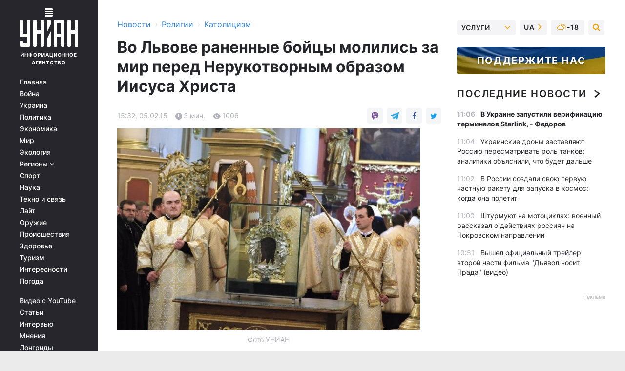

--- FILE ---
content_type: text/html; charset=UTF-8
request_url: https://religions.unian.net/catholicism/1040729-vo-lvove-ranennyie-boytsyi-molilis-za-mir-pered-nerukotvornyim-obrazom-iisusa-hrista.html
body_size: 31689
content:
    <!doctype html><html lang="ru"><head><meta charset="utf-8"><meta name="viewport" content="width=device-width, initial-scale=1.0, maximum-scale=2"><title>Во Львове раненные бойцы молились за мир перед Нерукотворным образом Иисуса Христа</title><meta name="description" content="Во Львове раненные бойцы молились за мир перед Нерукотворным образом Иисуса Христа. Сегодняшние новости и события за 05 февраля 2015 от агентства УНИАН"/><meta name="keywords" content="Христа, Нерукотворный, время, УНИАН, Иисуса, Львове, Святого, сохраняется, Эдесы, реликвию, чтобы, февраля, образ, захристии, приказал, Украины, которые, лика, Ватикан, очередь, Ватикане, платок, Мандилион, молились, УГКЦ, бойцы, храме, собор, материи, Образ"/><meta name="theme-color" content="#28282d"><link rel="manifest" href="https://religions.unian.net/manifest.json"><link rel="shortcut icon" href="https://religions.unian.net/favicon.ico"/><meta property="fb:page_id" content="112821225446278"/><meta property="fb:app_id" content="1728296543975266"/><meta name="application-name" content="УНИАН"><meta name="apple-mobile-web-app-title" content="УНИАН"><meta name="apple-itunes-app" content="app-id=840099366, affiliate-data=ct=smartbannerunian"><link rel="mask-icon" href="https://religions.unian.net/images/safari-pinned-tab.svg" color="#28282d"><link rel="apple-touch-icon" href="https://religions.unian.net/images/apple-touch-icon.png"><link rel="apple-touch-icon" sizes="76x76" href="https://religions.unian.net/images/apple-touch-icon-76x76.png"><link rel="apple-touch-icon" sizes="120x120" href="https://religions.unian.net/images/apple-touch-icon-120x120.png"><link rel="apple-touch-icon" sizes="152x152" href="https://religions.unian.net/images/apple-touch-icon-152x152.png"><link rel="apple-touch-icon" sizes="180x180" href="https://religions.unian.net/images/apple-touch-icon-180x180.png"><link rel="preconnect" href="https://get.optad360.io/" crossorigin><link rel="preconnect" href="https://images.unian.net/" crossorigin><link rel="preconnect" href="https://membrana-cdn.media/" crossorigin><link rel="preconnect" href="https://www.googletagmanager.com/" crossorigin><link rel="preconnect" href="https://static.cloudflareinsights.com" crossorigin><link rel="preconnect" href="https://securepubads.g.doubleclick.net" crossorigin><link rel="preconnect" href="https://pagead2.googlesyndication.com/" crossorigin><link rel="dns-prefetch" href="https://i.ytimg.com/"><link rel="dns-prefetch" href="https://1plus1.video/"><link rel="dns-prefetch" href="https://ls.hit.gemius.pl"><link rel="dns-prefetch" href="https://jsc.idealmedia.io/"><link rel="dns-prefetch" href="https://gaua.hit.gemius.pl/"><link rel="dns-prefetch" href="https://cm.g.doubleclick.net/"><link rel="dns-prefetch" href="https://fonts.googleapis.com/"><link rel="dns-prefetch" href="https://ep2.adtrafficquality.google/"><link rel="dns-prefetch" href="https://ep1.adtrafficquality.google/"><meta property="og:image:width" content="1000"><meta property="og:image:height" content="545"><meta property="og:image:type" content="image/jpeg"><meta property="og:url" content="https://religions.unian.net/catholicism/1040729-vo-lvove-ranennyie-boytsyi-molilis-za-mir-pered-nerukotvornyim-obrazom-iisusa-hrista.html"/><meta property="og:title" content="Во Львове раненные бойцы молились за мир перед Нерукотворным образом Иисуса Христа"/><meta property="og:description" content=""/><meta property="og:type" content="article"/><meta property="og:image" content="https://images.unian.net/photos/2015_02/thumb_files/1000_545_1422864377-9700.jpg?1"/><meta property="og:published_time" content="2015-02-05T15:32:56+02:00"><meta property="og:modified_time" content="2015-02-05T15:32:56+02:00"><meta property="og:section" content="Католицизм"><meta name="twitter:card" content="summary_large_image"/><meta name="twitter:site" content="@unian"/><meta name="twitter:title" content="Во Львове раненные бойцы молились за мир перед Нерукотворным образом Иисуса Христа"/><meta name="twitter:description" content=""><meta name="twitter:creator" content="@unian"/><meta name="twitter:image" content="https://images.unian.net/photos/2015_02/thumb_files/1000_545_1422864377-9700.jpg?1"/><meta name="twitter:image:src" content="https://images.unian.net/photos/2015_02/thumb_files/1000_545_1422864377-9700.jpg?1"/><meta name="twitter:domain" content="www.unian.net"/><meta name="robots" content="index, follow, max-image-preview:large"><meta name="telegram:channel" content="@uniannet"><script>
        function loadVideoNts(url) {
            var script = document.createElement('script');
            script.async = true;
            script.src = url;
            document.head.appendChild(script);
        }
        function handleIntersection(entries, observer) {
            entries.forEach(function (entry) {
                if (entry.isIntersecting) {
                    var videoWrapper = entry.target;
                    observer.unobserve(videoWrapper);

                    window.notsyCmd = window.notsyCmd || [];
                    window.notsyCmd.push(function () {
                        window.notsyInit({
                            pageVersionAutodetect: true,
                            targeting: [['site_section', 'religions']]
                        });
                    });

                    videoWrapper.setAttribute('data-loaded', 'true');
                    observer.disconnect(); // Припиняємо спостереження, коли блок був досягнутий

                    // Завантажуємо скрипт після досягнення блока
                    loadVideoNts('https://cdn.membrana.media/uni/ym.js');
                }
            });
        }

        var options = {
            root: null,
            rootMargin: '0px',
            threshold: 0.1
        };

        var observerMembr = new IntersectionObserver(handleIntersection, options);

        document.addEventListener('DOMContentLoaded', function () {
            var videoWrapper = document.querySelector('.nts-video-wrapper:not([data-loaded])');
            if (videoWrapper) {
                observerMembr.observe(videoWrapper);
            }
        });

    </script><link rel="alternate" href="https://religions.unian.net/catholicism/1040729-vo-lvove-ranennyie-boytsyi-molilis-za-mir-pered-nerukotvornyim-obrazom-iisusa-hrista.html" hreflang="x-default"/><link href="https://religions.unian.net/catholicism/amp-1040729-vo-lvove-ranennyie-boytsyi-molilis-za-mir-pered-nerukotvornyim-obrazom-iisusa-hrista.html" rel="amphtml"><link rel="canonical" href="https://religions.unian.net/catholicism/1040729-vo-lvove-ranennyie-boytsyi-molilis-za-mir-pered-nerukotvornyim-obrazom-iisusa-hrista.html"><link rel="preload" as="font" type="font/woff" crossorigin="anonymous" href="https://religions.unian.net/build/assets/fonts/Inter/Inter-Bold.woff"><link rel="preload" as="font" type="font/woff" crossorigin="anonymous" href="https://religions.unian.net/build/assets/fonts/Inter/Inter-Medium.woff"><link rel="preload" as="font" type="font/woff" crossorigin="anonymous" href="https://religions.unian.net/build/assets/fonts/Inter/Inter-Regular.woff"><link rel="preload" as="font" type="font/woff" crossorigin="anonymous" href="https://religions.unian.net/build/assets/fonts/Inter/Inter-SemiBold.woff"><style id="top"> *{margin:0;padding:0}body{font-size:14px;line-height:1.5}html{font-family:sans-serif;-ms-text-size-adjust:100%;-webkit-text-size-adjust:100%;-webkit-tap-highlight-color:rgba(0,0,0,0)}[class*=" icon-"],[class^=icon-],html{-webkit-font-smoothing:antialiased}a,img{border:none;outline:none}*{box-sizing:border-box;-webkit-box-sizing:border-box;-moz-box-sizing:border-box}@media (max-width:1184px){.nano-mob>.nano-content-mob{position:absolute;overflow:scroll;overflow-x:hidden;right:0;bottom:0}.nano-mob>.nano-content-mob::-webkit-scrollbar{display:none}.has-scrollbar>.nano-content-mob::-webkit-scrollbar{display:block}.nano-mob>.nano-pane{display:none!important;background:rgba(0,0,0,.25);position:absolute;width:10px;right:0;top:0;bottom:0;visibility:hidden;opacity:.01;-webkit-transition:.2s;-moz-transition:.2s;-o-transition:.2s;transition:.2s;border-radius:5px}.nano-mob>.nano-pane>.nano-slider{display:none;background:#444;position:relative;margin:0 1px;border-radius:3px}}@media (min-width:1185px){.nano-mob>.nano-content{-moz-appearance:none}.hidden-lg{display:none!important}.nano:not(.nano-mob)>.nano-content{position:absolute;overflow:auto;overflow-x:hidden;top:0;right:-12px!important;bottom:0;left:0}}.app-banner{padding:12px 26px 12px 16px;max-width:240px;height:320px;position:relative;margin:0 auto}.app-banner__title{font-weight:700;font-size:24px;line-height:28px;color:#efa205;margin-bottom:8px}.app-banner__text{font-weight:500;font-size:16px;line-height:20px;color:#fff}.app-banner__bottom{position:absolute;bottom:0;display:flex;justify-content:space-between;width:100%;left:0;padding:12px 16px}.app-banner__btn{height:36px;width:calc(50% - 4px);border:2px solid #efa205;border-radius:8px;text-align:center;line-height:30px}</style><link rel="stylesheet" href="https://religions.unian.net/build/post.25f14eadfe90cdfe026eadb8063872ef.css"><style>
        .nts-video {width: 100%; height: calc(100vw / 16 * 9); max-height: 270px; margin: 10px auto; }
        .nts-video-wrapper {max-width: 670px;background: #383842;padding: 8px 16px 16px;border-radius: 4px;margin : 16px 0;overflow: hidden}
        .nts-video-label svg{margin-right: 8px;}
        .nts-video-label {font-weight: 600;font-size: 16px;line-height: 24px;align-self: start;letter-spacing: 0.08em;text-transform: uppercase;color: #B2B2BD;flex-start;align-items: center;
            display: flex;}

        @media (min-width: 1024px) {
            .nts-video {height: 360px; max-height: 360px;    margin-bottom: unset;}
        }
        @media (max-width: 1200px) {


        }

    </style><script type="application/ld+json">{"@context":"https:\/\/schema.org","@type":"NewsArticle","headline":"Во Львове раненные бойцы молились за мир перед Нерукотворным образом Иисуса Христа","description":"\rФото УНИАН\r\r\rВ Архикафедральный собор Святого Юра во Львове, где с 30 января находится одна древнейших христианских святынь &ndash; Нерукотворный образ Иисуса Христа, 4 февраля пришли украинские военные, которые получили ранения и на данное время проходят лечение в Военно-медицинском клиническом центре","articleSection":"Католицизм","inLanguage":"ru","isAccessibleForFree":true,"datePublished":"2015-02-05T15:32:56+02:00","dateModified":"2015-02-05T15:32:56+02:00","mainEntityOfPage":{"@type":"WebPage","@id":"https:\/\/religions.unian.net\/catholicism\/1040729-vo-lvove-ranennyie-boytsyi-molilis-za-mir-pered-nerukotvornyim-obrazom-iisusa-hrista.html"},"image":{"@type":"ImageObject","url":"https:\/\/images.unian.net\/photos\/2015_02\/thumb_files\/1200_0_1422864377-9700.jpg"},"publisher":{"@type":"Organization","name":"УНИАН","legalName":"Украинское независимое информационное агентство УНИАН","url":"https:\/\/www.unian.net\/","sameAs":["https:\/\/www.facebook.com\/uniannet\/","https:\/\/www.facebook.com\/UNIAN.ua","https:\/\/www.facebook.com\/unian.ukraine","https:\/\/www.facebook.com\/pogoda.unian\/","https:\/\/www.facebook.com\/devichnikunian\/","https:\/\/www.facebook.com\/starsunian\/","https:\/\/x.com\/unian","https:\/\/t.me\/uniannet","https:\/\/invite.viber.com\/?g2=AQA%2Fnf2OzxyI50pG6plG5XH2%2FokWAnOf0dNcAMevia2uE9z%2FYouMau7DjYf%2B06f1&lang=ru","https:\/\/www.youtube.com\/@unian","https:\/\/www.youtube.com\/@unian_tv","https:\/\/uk.wikipedia.org\/wiki\/%D0%A3%D0%9D%D0%86%D0%90%D0%9D","https:\/\/ru.wikipedia.org\/wiki\/%D0%A3%D0%9D%D0%98%D0%90%D0%9D","https:\/\/www.linkedin.com\/company\/96838031\/"],"foundingDate":1993,"logo":{"@type":"ImageObject","url":"https:\/\/religions.unian.net\/images\/unian_schema.png","width":95,"height":60},"address":{"@type":"PostalAddress","streetAddress":"ул. Кириловская 23","addressLocality":"Киев","postalCode":"01001","addressCountry":"UA"},"contactPoint":{"@type":"ContactPoint","email":"unian.headquoters@unian.net","telephone":"+38-044-498-07-60","contactType":"headquoters","areaServed":"UA","availableLanguage":["uk-UA","ru-UA","en-UA"]}},"name":"УНИАН редакция","author":{"@type":"Person","0":"УНИАН редакция"},"articleBody":"Фото УНИАН\r\n\r\n\r\nВ Архикафедральный собор Святого Юра во Львове, где с 30 января находится одна древнейших христианских святынь &ndash; Нерукотворный образ Иисуса Христа, 4 февраля пришли украинские военные, которые получили ранения и на данное время проходят лечение в Военно-медицинском клиническом центре Западного региона.\r\n\r\nКак передает корреспондент УНИАН, ежедневно у входа в собор Святого Юра собирается многотысячная очередь верующих, которые по 5-6 часов ожидают возможности подойти к уникальной святыне. Однако раненным бойцам люди уступили очередь и они вместе со священнослужителями возле Нерукотворного образа Иисуса Христа молились за мир в Украине, за бойцов на фронте, раненых, семьи погибших. Молитву возглавил о. Сергей Ковальчук - канцлер Львовской архиепархии УГКЦ.\r\n\r\nПосле молитвы все бойцы приложились к образу Господнему.\r\n\r\nКак сообщал УНИАН, святыня будет находиться во Львове до 15 февраля.&nbsp;\r\n\r\n&laquo;Начиная с 1870 года, это во второй случай, когда эту реликвию дают для Богопочитания в храме. Это сделано исключительно для Украины в это трудное время. Эта реликвия важна тем, что это не рисунок. Ее название &ndash; &rdquo;Мандилион из Эдесы&rdquo;. Реликвия попала в Рим из Эдесы. В 1870 году Блаженный Папа Пий ІХ приказал перевезти ее в Ватикан, поскольку на тот момент итальянский полководец Гарибальди уже нападал на Рим. &rdquo;Мандилион из Эдесы&rdquo; &ndash; это самое древнее изображение лика Иисуса Христа. Эдесский король в VII ст. приказал закрыть и замуровать реликвию, чтобы ее не утратить. Впоследствии во время реставраций эту реликвию нашли&raquo;, - рассказал ответственный за частную Папскую захристию в Ватикане Павел Бенедик.\r\n\r\nОн также отметил, что Ватикан впервые позволил прикладываться (целовать) к Образу, это исключение сделано для Украины.\r\n\r\nСправка УНИАН. Спас Нерукотворный &ndash; это самая древняя христианская реликвия, которая сохраняется в Ватикане (V ст.).\r\n\r\nСвятыня сохраняется в личной захристии Папы Римского. Это кусок материи с изображением Христа, наклеенный на кедровую доску. Образ последних 100 лет не выезжал из Ватикана.&nbsp;\r\n\r\nКак рассказывает библейское предание, царь Эдессы Алгар, страдавший от тяжелой болезни, просил, чтобы Иисус пришел к нему, но Иисус по определенным обстоятельствам не смог этого сделать. Тогда слуга царя принес Иисусу платок, он притронулся им к своему лицу, и на материи остался отпечаток лика Христа.&nbsp;\r\n\r\nВ храме строго запрещается фотографировать, снимать на камеру или любым другим способом фиксировать Нерукотворный Образ.\r\n\r\nВозле достопримечательности организована круглосуточная вооруженная охрана.&nbsp;\r\n\r\nПоявление святыни во Львове представители УГКЦ трактуют как символический акт поддержки Святым престолом нашего государства в сложное для него время и важным знаком надежды.\r\n\r\nНерукотворный образ Господний сохраняется в Папской захристии Сикстинской капеллы. Ежегодно он выставляется для почитания после Вечерней в 5-е воскресенье Великого поста в базилике Святого апостола Петра на балконе над монументальной статуей святой Вероники, держащей в руках платок, на котором отпечатан лик Христа."}</script><script type="application/ld+json">{"@context":"https:\/\/schema.org","@type":"BreadcrumbList","itemListElement":[{"@type":"ListItem","position":1,"item":{"@id":"https:\/\/www.unian.net\/","name":"Новости"}},{"@type":"ListItem","position":2,"item":{"@id":"https:\/\/religions.unian.net\/","name":"Религии"}},{"@type":"ListItem","position":3,"item":{"@id":"https:\/\/religions.unian.net\/catholicism","name":"Католицизм"}},{"@type":"ListItem","position":4,"item":{"@id":"https:\/\/religions.unian.net\/catholicism\/1040729-vo-lvove-ranennyie-boytsyi-molilis-za-mir-pered-nerukotvornyim-obrazom-iisusa-hrista.html","name":"Во Львове раненные бойцы молились за мир перед Нерукотворным образом Иисуса Христа"}}]}</script><script type="application/ld+json">{"@context":"https:\/\/schema.org","@type":"SoftwareApplication","name":"УНИАН","operatingSystem":"iOS 13.0 or later","applicationCategory":"BusinessApplication","offers":{"@type":"Offer","price":"0","priceCurrency":"USD"}}</script><script type="application/ld+json">{"@context":"https:\/\/schema.org","@type":"SoftwareApplication","name":"УНИАН","operatingSystem":"ANDROID","applicationCategory":"BusinessApplication","offers":{"@type":"Offer","price":"0","priceCurrency":"USD"}}</script><script type="application/ld+json">{"@context":"https:\/\/schema.org","@type":"Organization","name":"УНИАН","legalName":"Украинское независимое информационное агентство УНИАН","url":"https:\/\/www.unian.net\/","sameAs":["https:\/\/www.facebook.com\/uniannet\/","https:\/\/www.facebook.com\/UNIAN.ua","https:\/\/www.facebook.com\/unian.ukraine","https:\/\/www.facebook.com\/pogoda.unian\/","https:\/\/www.facebook.com\/devichnikunian\/","https:\/\/www.facebook.com\/starsunian\/","https:\/\/x.com\/unian","https:\/\/t.me\/uniannet","https:\/\/invite.viber.com\/?g2=AQA%2Fnf2OzxyI50pG6plG5XH2%2FokWAnOf0dNcAMevia2uE9z%2FYouMau7DjYf%2B06f1&lang=ru","https:\/\/www.youtube.com\/@unian","https:\/\/www.youtube.com\/@unian_tv","https:\/\/uk.wikipedia.org\/wiki\/%D0%A3%D0%9D%D0%86%D0%90%D0%9D","https:\/\/ru.wikipedia.org\/wiki\/%D0%A3%D0%9D%D0%98%D0%90%D0%9D","https:\/\/www.linkedin.com\/company\/96838031\/"],"foundingDate":1993,"logo":{"@type":"ImageObject","url":"https:\/\/religions.unian.net\/images\/unian_schema.png","width":95,"height":60},"address":{"@type":"PostalAddress","streetAddress":"ул. Кириловская 23","addressLocality":"Киев","postalCode":"01001","addressCountry":"UA"},"contactPoint":{"@type":"ContactPoint","email":"unian.headquoters@unian.net","telephone":"+38-044-498-07-60","contactType":"headquoters","areaServed":"UA","availableLanguage":["uk-UA","ru-UA","en-UA"]}}</script><script type="application/ld+json">{"@context":"https:\/\/schema.org","@type":"NewsMediaOrganization","name":"УНИАН","legalName":"Украинское независимое информационное агентство УНИАН","url":"https:\/\/www.unian.net\/","sameAs":["https:\/\/www.facebook.com\/uniannet\/","https:\/\/www.facebook.com\/UNIAN.ua","https:\/\/www.facebook.com\/unian.ukraine","https:\/\/www.facebook.com\/pogoda.unian\/","https:\/\/www.facebook.com\/devichnikunian\/","https:\/\/www.facebook.com\/starsunian\/","https:\/\/x.com\/unian","https:\/\/t.me\/uniannet","https:\/\/invite.viber.com\/?g2=AQA%2Fnf2OzxyI50pG6plG5XH2%2FokWAnOf0dNcAMevia2uE9z%2FYouMau7DjYf%2B06f1&lang=ru","https:\/\/www.youtube.com\/@unian","https:\/\/www.youtube.com\/@unian_tv","https:\/\/uk.wikipedia.org\/wiki\/%D0%A3%D0%9D%D0%86%D0%90%D0%9D","https:\/\/ru.wikipedia.org\/wiki\/%D0%A3%D0%9D%D0%98%D0%90%D0%9D","https:\/\/www.linkedin.com\/company\/96838031\/"],"foundingDate":1993,"logo":{"@type":"ImageObject","url":"https:\/\/religions.unian.net\/images\/unian_schema.png","width":95,"height":60},"address":{"@type":"PostalAddress","streetAddress":"ул. Кириловская 23","addressLocality":"Киев","postalCode":"01001","addressCountry":"UA"},"contactPoint":{"@type":"ContactPoint","email":"unian.headquoters@unian.net","telephone":"+38-044-498-07-60","contactType":"headquoters","areaServed":"UA","availableLanguage":["uk-UA","ru-UA","en-UA"]}}</script><script type="application/ld+json">{"@context":"https:\/\/schema.org","@type":"WebSite","name":"Украинское независимое информационное агентство УНИАН","alternateName":"УНИАН","url":"https:\/\/www.unian.net\/","potentialAction":{"@type":"SearchAction","target":"https:\/\/www.unian.net\/search?q={search_term_string}","query-input":"required name=search_term_string"},"author":{"@type":"NewsMediaOrganization","name":"УНИАН","legalName":"Украинское независимое информационное агентство УНИАН","url":"https:\/\/www.unian.net\/","sameAs":["https:\/\/www.facebook.com\/uniannet\/","https:\/\/www.facebook.com\/UNIAN.ua","https:\/\/www.facebook.com\/unian.ukraine","https:\/\/www.facebook.com\/pogoda.unian\/","https:\/\/www.facebook.com\/devichnikunian\/","https:\/\/www.facebook.com\/starsunian\/","https:\/\/x.com\/unian","https:\/\/t.me\/uniannet","https:\/\/invite.viber.com\/?g2=AQA%2Fnf2OzxyI50pG6plG5XH2%2FokWAnOf0dNcAMevia2uE9z%2FYouMau7DjYf%2B06f1&lang=ru","https:\/\/www.youtube.com\/@unian","https:\/\/www.youtube.com\/@unian_tv","https:\/\/uk.wikipedia.org\/wiki\/%D0%A3%D0%9D%D0%86%D0%90%D0%9D","https:\/\/ru.wikipedia.org\/wiki\/%D0%A3%D0%9D%D0%98%D0%90%D0%9D","https:\/\/www.linkedin.com\/company\/96838031\/"],"foundingDate":1993,"logo":{"@type":"ImageObject","url":"https:\/\/religions.unian.net\/images\/unian_schema.png","width":95,"height":60},"address":{"@type":"PostalAddress","streetAddress":"ул. Кириловская 23","addressLocality":"Киев","postalCode":"01001","addressCountry":"UA"},"contactPoint":{"@type":"ContactPoint","email":"unian.headquoters@unian.net","telephone":"+38-044-498-07-60","contactType":"headquoters","areaServed":"UA","availableLanguage":["uk-UA","ru-UA","en-UA"]}},"creator":{"@type":"NewsMediaOrganization","name":"УНИАН","legalName":"Украинское независимое информационное агентство УНИАН","url":"https:\/\/www.unian.net\/","sameAs":["https:\/\/www.facebook.com\/uniannet\/","https:\/\/www.facebook.com\/UNIAN.ua","https:\/\/www.facebook.com\/unian.ukraine","https:\/\/www.facebook.com\/pogoda.unian\/","https:\/\/www.facebook.com\/devichnikunian\/","https:\/\/www.facebook.com\/starsunian\/","https:\/\/x.com\/unian","https:\/\/t.me\/uniannet","https:\/\/invite.viber.com\/?g2=AQA%2Fnf2OzxyI50pG6plG5XH2%2FokWAnOf0dNcAMevia2uE9z%2FYouMau7DjYf%2B06f1&lang=ru","https:\/\/www.youtube.com\/@unian","https:\/\/www.youtube.com\/@unian_tv","https:\/\/uk.wikipedia.org\/wiki\/%D0%A3%D0%9D%D0%86%D0%90%D0%9D","https:\/\/ru.wikipedia.org\/wiki\/%D0%A3%D0%9D%D0%98%D0%90%D0%9D","https:\/\/www.linkedin.com\/company\/96838031\/"],"foundingDate":1993,"logo":{"@type":"ImageObject","url":"https:\/\/religions.unian.net\/images\/unian_schema.png","width":95,"height":60},"address":{"@type":"PostalAddress","streetAddress":"ул. Кириловская 23","addressLocality":"Киев","postalCode":"01001","addressCountry":"UA"},"contactPoint":{"@type":"ContactPoint","email":"unian.headquoters@unian.net","telephone":"+38-044-498-07-60","contactType":"headquoters","areaServed":"UA","availableLanguage":["uk-UA","ru-UA","en-UA"]}},"publisher":{"@type":"NewsMediaOrganization","name":"УНИАН","legalName":"Украинское независимое информационное агентство УНИАН","url":"https:\/\/www.unian.net\/","sameAs":["https:\/\/www.facebook.com\/uniannet\/","https:\/\/www.facebook.com\/UNIAN.ua","https:\/\/www.facebook.com\/unian.ukraine","https:\/\/www.facebook.com\/pogoda.unian\/","https:\/\/www.facebook.com\/devichnikunian\/","https:\/\/www.facebook.com\/starsunian\/","https:\/\/x.com\/unian","https:\/\/t.me\/uniannet","https:\/\/invite.viber.com\/?g2=AQA%2Fnf2OzxyI50pG6plG5XH2%2FokWAnOf0dNcAMevia2uE9z%2FYouMau7DjYf%2B06f1&lang=ru","https:\/\/www.youtube.com\/@unian","https:\/\/www.youtube.com\/@unian_tv","https:\/\/uk.wikipedia.org\/wiki\/%D0%A3%D0%9D%D0%86%D0%90%D0%9D","https:\/\/ru.wikipedia.org\/wiki\/%D0%A3%D0%9D%D0%98%D0%90%D0%9D","https:\/\/www.linkedin.com\/company\/96838031\/"],"foundingDate":1993,"logo":{"@type":"ImageObject","url":"https:\/\/religions.unian.net\/images\/unian_schema.png","width":95,"height":60},"address":{"@type":"PostalAddress","streetAddress":"ул. Кириловская 23","addressLocality":"Киев","postalCode":"01001","addressCountry":"UA"},"contactPoint":{"@type":"ContactPoint","email":"unian.headquoters@unian.net","telephone":"+38-044-498-07-60","contactType":"headquoters","areaServed":"UA","availableLanguage":["uk-UA","ru-UA","en-UA"]}},"datePublished":"2026-02-02T11:10:09+02:00","dateModified":"2026-02-02T11:10:09+02:00","inLanguage":"ru"}</script><link href="https://www.googletagmanager.com/gtag/js?id=G-TECJ2YKWSJ" rel="preload" as="script"><script async src="https://www.googletagmanager.com/gtag/js?id=G-TECJ2YKWSJ"></script><script>window.dataLayer = window.dataLayer || [];function gtag(){dataLayer.push(arguments);}gtag('js', new Date());gtag('config', 'G-TECJ2YKWSJ');</script><script>(function(w,d,s,l,i){w[l]=w[l]||[];w[l].push({'gtm.start':new Date().getTime(),event:'gtm.js'});var f=d.getElementsByTagName(s)[0],j=d.createElement(s),dl=l!='dataLayer'?'&l='+l:'';j.async=true;j.src='https://www.googletagmanager.com/gtm.js?id='+i+dl;f.parentNode.insertBefore(j,f);})(window,document,'script','dataLayer','GTM-N24V2BL');</script></head><body class="home" data-infinite-scroll=""><div id="page_content" class="container main-wrap" data-page="1" data-page-max="50"><div class="main-column row m-0"><div class="col-lg-2 col-sm-12 prl0"><div class="main-menu"><div class="main-menu__content nano"><div class="nano-content"><div class="inside-nano-content"><a href="javascript:void(0);" id="trigger" class="menu-trigger hidden-lg" aria-label="menu"></a><div class="main-menu__logo"><a href="https://www.unian.net/"><img src="https://religions.unian.net/images/unian-logo.svg" alt="Информационное агентство" width="120" height="80"/><div class="main-menu__logo-text">Информационное агентство</div></a></div><div class="hidden-lg main-menu__search"><div class="header-search__toggle hidden-lg" style="width: 15px; height: 19px"><i class="fa fa-search"></i></div><form method="GET" action="https://www.unian.net/search" class="header-search__form disactive"><div class="header-search__close hidden-lg">+</div><input type="text" name="q" aria-label="search" class="header-search__input" placeholder=" "/><input type="hidden" name="token" value="1923745080"/><button type="submit" class="header-search__button" aria-label="search"><i class="fa fa-search"></i></button></form></div><nav class="main-menu__nav mp-menu nano nano-mob" id="mp-menu"><div class="main-menu__close hidden-lg">+</div><div class="nano-content nano-content-mob"><div class="mp-level main-menu__list"><ul><li class="main-menu__item"><a href="https://www.unian.net/">Главная</a></li><li class="main-menu__item"><a href="https://www.unian.net/war">Война</a></li><li class="main-menu__item"><a href="https://www.unian.net/society">Украина</a></li><li class="main-menu__item"><a href="https://www.unian.net/politics">Политика</a></li><li class="main-menu__item"><a href="https://www.unian.net/economics">Экономика</a></li><li class="main-menu__item"><a href="https://www.unian.net/world">Мир</a></li><li class="main-menu__item"><a href="https://www.unian.net/ecology">Экология</a></li><li class="main-menu__item has-submenu"><a href="javascript:void(0);">Регионы <i class="fa fa-angle-down"></i></a><div class="sub-level main-menu__sub-list"><ul><li><a href="https://www.unian.net/kyiv">Киев</a></li><li><a href="https://www.unian.net/lvov">Львов</a></li><li><a href="https://www.unian.net/dnepropetrovsk">Днепр</a></li><li><a href="https://www.unian.net/kharkiv">Харьков</a></li><li><a href="https://www.unian.net/odessa">Одесса</a></li></ul></div></li><li class="main-menu__item"><a href="https://sport.unian.net/">Спорт</a></li><li class="main-menu__item"><a href="https://www.unian.net/science">Наука</a></li><li class="main-menu__item"><a href="https://www.unian.net/techno">Техно и связь</a></li><li class="main-menu__item"><a href="https://www.unian.net/lite">Лайт</a></li><li class="main-menu__item"><a href="https://www.unian.net/weapons">Оружие</a></li><li class="main-menu__item"><a href="https://www.unian.net/incidents">Происшествия</a></li><li class="main-menu__item"><a href="https://health.unian.net/">Здоровье</a></li><li class="main-menu__item"><a href="https://www.unian.net/tourism">Туризм</a></li><li class="main-menu__item"><a href="https://www.unian.net/curiosities">Интересности</a></li><li class="main-menu__item"><a href="https://pogoda.unian.net">Погода</a></li></ul></div><div class="main-menu__services main-menu__list"><ul><li class="main-menu__item"><a href="https://religions.unian.net/video-youtube">Видео с YouTube</a></li><li class="main-menu__item"><a href="https://www.unian.net/detail/publications">Статьи</a></li><li class="main-menu__item"><a href="https://www.unian.net/detail/interviews">Интервью</a></li><li class="main-menu__item"><a href="https://www.unian.net/detail/opinions">Мнения</a></li><li class="main-menu__item"><a href="https://www.unian.net/longrids">Лонгриды</a></li><li class="main-menu__item hidden-lg"><a href="https://www.unian.net/static/press/live">Пресс-центр</a></li><li class="main-menu__item has-submenu hidden-lg"><a href="javascript:void(0);">Услуги<i class="fa fa-angle-down"></i></a><div class="sub-level main-menu__sub-list"><ul><li><a href="https://www.unian.net/static/advertising/advert">Реклама на сайте</a></li><li><a href="https://www.unian.net/static/press/about">Пресс-центр</a></li><li><a href="https://photo.unian.net/">Фотобанк</a></li><li><a href="https://www.unian.net/static/monitoring/about">Мониторинг СМИ</a></li><li><a href="https://www.unian.net/static/subscription/products">Подписка на новости</a></li></ul></div></li></ul></div><div class="main-menu__services main-menu__list"><ul><li class="main-menu__item"><a href="https://www.unian.net/news/archive">Архив</a></li><li class="main-menu__item "><a href="https://www.unian.net/vacancy">Вакансии</a></li><li class="main-menu__item"><a href="https://www.unian.net/static/contacts">Контакты</a></li></ul></div></div></nav></div></div></div><div id="M473096ScriptRootC1436947" class="ideal-story" data-attribute="https://jsc.idealmedia.io/u/n/unian.net.1436947.js"></div></div></div><div class="col-lg-10 col-sm-12"><div class=" hot-news--negative"  ></div><div  class="running-line--negative"></div><div class="content-column"
											><div id="block_left_column_content" class="left-column sm-w-100"
																					 data-ajax-url="https://religions.unian.net/catholicism/1040729-vo-lvove-ranennyie-boytsyi-molilis-za-mir-pered-nerukotvornyim-obrazom-iisusa-hrista.html"
																	><div class=" infinity-item"
         data-url="https://religions.unian.net/catholicism/1040729-vo-lvove-ranennyie-boytsyi-molilis-za-mir-pered-nerukotvornyim-obrazom-iisusa-hrista.html"
         data-title="Во Львове раненные бойцы молились за мир перед Нерукотворным образом Иисуса Христа"
         data-io-article-url="https://religions.unian.net/catholicism/1040729-vo-lvove-ranennyie-boytsyi-molilis-za-mir-pered-nerukotvornyim-obrazom-iisusa-hrista.html"
         data-prev-url="https://religions.unian.net/catholicism"
    ><div class="article "><div class="top-bredcr "><div class="breadcrumbs"><ol vocab="https://schema.org/" typeof="BreadcrumbList"><li property="itemListElement" typeof="ListItem"><a property="item" typeof="WebPage"
               href="//www.unian.net/detail/all_news"><span
                        property="name">  Новости</span></a><meta property="position" content="1"></li><li><span>›</span></li><li property="itemListElement" typeof="ListItem"><a property="item" typeof="WebPage"
                       href="https://religions.unian.net/"><span property="name">  Религии</span></a><meta property="position" content="2"></li><li><span>›</span></li><li property="itemListElement" typeof="ListItem"><a property="item" typeof="WebPage"
                   href="https://religions.unian.net/catholicism"><span
                            property="name">  Католицизм</span></a><meta property="position" content="3"></li></ol></div></div><h1>Во Львове раненные бойцы молились за мир перед Нерукотворным образом Иисуса Христа</h1><div class="article__info    "><div><div class="article__info-item time ">15:32, 05.02.15</div><span class="article__info-item comments"><i class="unian-read"></i>
                                3 мин.
                            </span><span class="article__info-item views"><i class="unian-eye"></i><span id="js-views-1040729"></span><script>
    function CreateRequest() {
        var Request = false;

        if (window.XMLHttpRequest) {
            //Gecko-совместимые браузеры, Safari, Konqueror
            Request = new XMLHttpRequest();
        } else if (window.ActiveXObject) {
            //Internet explorer
            try {
                Request = new ActiveXObject("Microsoft.XMLHTTP");
            } catch (CatchException) {
                Request = new ActiveXObject("Msxml2.XMLHTTP");
            }
        }

        if (!Request) {
            return null;
        }

        return Request;
    }

    /*
        Функция посылки запроса к файлу на сервере
        r_method  - тип запроса: GET или POST
        r_path    - путь к файлу
        r_args    - аргументы вида a=1&b=2&c=3...
        r_handler - функция-обработчик ответа от сервера
    */
    function SendRequest(r_method, r_path, r_args, r_handler) {
        //Создаём запрос
        var Request = CreateRequest();

        //Проверяем существование запроса еще раз
        if (!Request) {
            return;
        }

        //Назначаем пользовательский обработчик
        Request.onreadystatechange = function() {
            //Если обмен данными завершен
            if (Request.readyState == 4) {
                if (Request.status == 200) {
                    //Передаем управление обработчику пользователя
                    r_handler(Request);
                }
            }
        }

        //Проверяем, если требуется сделать GET-запрос
        if (r_method.toLowerCase() == "get" && r_args.length > 0)
            r_path += "?" + r_args;

        //Инициализируем соединение
        Request.open(r_method, r_path, true);

        if (r_method.toLowerCase() == "post") {
            //Если это POST-запрос

            //Устанавливаем заголовок
            Request.setRequestHeader("Content-Type","application/x-www-form-urlencoded; charset=utf-8");
            //Посылаем запрос
            Request.send(r_args);
        } else {
            //Если это GET-запрос
            Request.responseType = 'json';
            //Посылаем нуль-запрос
            Request.send(null);
        }
    }

    //Создаем функцию обработчик
    var Handler = function(Request) {
        document.getElementById("js-views-1040729").innerHTML = ' ' + Request.response.views;
    }

    //Отправляем запрос
    SendRequest("GET", '/ajax/views/1040729', "", Handler);
</script></span></div><div class="article-shares " data-url="https://religions.unian.net/catholicism/1040729-vo-lvove-ranennyie-boytsyi-molilis-za-mir-pered-nerukotvornyim-obrazom-iisusa-hrista.html"><div class="social-likes"><a href="viber://forward?text=https://religions.unian.net/catholicism/1040729-vo-lvove-ranennyie-boytsyi-molilis-za-mir-pered-nerukotvornyim-obrazom-iisusa-hrista.html" class="vb" rel="nofollow noopener"><i class="unian-viber"></i></a><a href="https://telegram.me/share/url?url=https://religions.unian.net/catholicism/1040729-vo-lvove-ranennyie-boytsyi-molilis-za-mir-pered-nerukotvornyim-obrazom-iisusa-hrista.html" class="tg" rel="nofollow noopener"><i class="unian-telegramm"></i></a><a href="https://www.facebook.com/sharer.php?u=https://religions.unian.net/catholicism/1040729-vo-lvove-ranennyie-boytsyi-molilis-za-mir-pered-nerukotvornyim-obrazom-iisusa-hrista.html" class="fb" rel="nofollow noopener"><i class="fa fa-facebook"></i></a><a href="https://twitter.com/share?&url=https://religions.unian.net/catholicism/1040729-vo-lvove-ranennyie-boytsyi-molilis-za-mir-pered-nerukotvornyim-obrazom-iisusa-hrista.html&text=Во Львове раненные бойцы молились за мир перед Нерукотворным образом Иисуса Христа" class="tw" rel="nofollow noopener"><i class="fa fa-twitter"></i></a></div></div></div><div class="article-text  "><div class="photo_block " style="width:620px;"><img alt="Фото УНИАН" height="413" src="[data-uri]" title="Фото УНИАН" width="620" data-src="https://images.unian.net/photos/2015_02/1422864377-9700.jpg" class="lazy"><div class="subscribe_photo_text">Фото УНИАН</div></div><p>В Архикафедральный собор Святого Юра во Львове, где с 30 января находится одна древнейших христианских святынь – Нерукотворный образ Иисуса Христа, 4 февраля пришли украинские военные, которые получили ранения и на данное время проходят лечение в Военно-медицинском клиническом центре Западного региона.</p><p>Как передает корреспондент УНИАН, ежедневно у входа в собор Святого Юра собирается многотысячная очередь верующих, которые по 5-6 часов ожидают возможности подойти к уникальной святыне. Однако раненным бойцам люди уступили очередь и они вместе со священнослужителями возле Нерукотворного образа Иисуса Христа молились за мир в Украине, за бойцов на фронте, раненых, семьи погибших. Молитву возглавил о. Сергей Ковальчук - канцлер Львовской архиепархии УГКЦ.</p><p>После молитвы все бойцы приложились к образу Господнему.</p><div><div class="nts-video-wrapper"><div class="nts-video-label"><svg xmlns="http://www.w3.org/2000/svg" width="24" height="24" viewbox="0 0 24 24" fill="none"><path d="M17 12L9 16L9 8L17 12Z" fill="#B2B2BD"></path><rect x="0.5" y="0.5" width="23" height="23" rx="11.5" stroke="#B2B2BD"></rect></svg>Видео дня</div><div class="nts-video UNI_VIDEO"></div></div></div><p>Как сообщал УНИАН, святыня будет находиться во Львове до 15 февраля. </p><p>«Начиная с 1870 года, это во второй случай, когда эту реликвию дают для Богопочитания в храме. Это сделано исключительно для Украины в это трудное время. Эта реликвия важна тем, что это не рисунок. Ее название – ”Мандилион из Эдесы”. Реликвия попала в Рим из Эдесы. В 1870 году Блаженный Папа Пий ІХ приказал перевезти ее в Ватикан, поскольку на тот момент итальянский полководец Гарибальди уже нападал на Рим. ”Мандилион из Эдесы” – это самое древнее изображение лика Иисуса Христа. Эдесский король в VII ст. приказал закрыть и замуровать реликвию, чтобы ее не утратить. Впоследствии во время реставраций эту реликвию нашли», - рассказал ответственный за частную Папскую захристию в Ватикане Павел Бенедик.</p><p>Он также отметил, что Ватикан впервые позволил прикладываться (целовать) к Образу, это исключение сделано для Украины.</p><p>Справка УНИАН. Спас Нерукотворный – это самая древняя христианская реликвия, которая сохраняется в Ватикане (V ст.).</p><p>Святыня сохраняется в личной захристии Папы Римского. Это кусок материи с изображением Христа, наклеенный на кедровую доску. Образ последних 100 лет не выезжал из Ватикана. </p><p>Как рассказывает библейское предание, царь Эдессы Алгар, страдавший от тяжелой болезни, просил, чтобы Иисус пришел к нему, но Иисус по определенным обстоятельствам не смог этого сделать. Тогда слуга царя принес Иисусу платок, он притронулся им к своему лицу, и на материи остался отпечаток лика Христа. </p><p>В храме строго запрещается фотографировать, снимать на камеру или любым другим способом фиксировать Нерукотворный Образ.</p><p>Возле достопримечательности организована круглосуточная вооруженная охрана. </p><p>Появление святыни во Львове представители УГКЦ трактуют как символический акт поддержки Святым престолом нашего государства в сложное для него время и важным знаком надежды.</p><p>Нерукотворный образ Господний сохраняется в Папской захристии Сикстинской капеллы. Ежегодно он выставляется для почитания после Вечерней в 5-е воскресенье Великого поста в базилике Святого апостола Петра на балконе над монументальной статуей святой Вероники, держащей в руках платок, на котором отпечатан лик Христа.</p></div><a href="https://donate.unian.net" class="support-post"><span class="support-post__text">Помогите проекту</span><span class="support-post__btn">Поддержите нас</span></a><div class="article-bottom  "><div class="social-btn-bottom"><a href="https://t.me/uniannet" class="social-btn-bottom__item tg"
       target="_blank" rel="nofollow noopener"><i class="unian-telegramm"></i><span>Читать УНИАН в Telegram</span></a><a href="https://invite.viber.com/?g2=AQA%2Fnf2OzxyI50pG6plG5XH2%2FokWAnOf0dNcAMevia2uE9z%2FYouMau7DjYf%2B06f1&lang=ru"
       target="_blank" rel="nofollow noopener" class="social-btn-bottom__item vb"><svg xmlns="http://www.w3.org/2000/svg" width="16" height="16" viewBox="0 0 16 16" fill="none"><path d="M8.41685 12.2214C8.17554 12.524 7.71972 12.4857 7.71972 12.4857C4.40261 11.6391 3.51396 8.27953 3.51396 8.27953C3.51396 8.27953 3.47566 7.8275 3.77826 7.58233L4.3758 7.10732C4.67457 6.87747 4.86226 6.32202 4.55966 5.77805C4.39112 5.47542 4.05405 4.93528 3.80508 4.59435C3.54078 4.23425 2.92792 3.49875 2.92409 3.49492C2.62915 3.14249 2.19248 3.06205 1.73284 3.29955C1.73284 3.29955 1.72901 3.30338 1.72518 3.30338C1.28851 3.54855 0.88249 3.878 0.503283 4.29555L0.495623 4.30321C0.212174 4.64414 0.0474681 4.98125 0.00916379 5.3107C0.00150347 5.349 -0.00232792 5.3988 0.00150258 5.45626C-0.00232792 5.60183 0.0206558 5.74357 0.0666204 5.88531L0.0819421 5.8968C0.223666 6.40629 0.583721 7.25289 1.36129 8.66644C1.8669 9.58199 2.384 10.3481 2.89727 10.9917C3.1654 11.3326 3.47183 11.6812 3.82423 12.0375L3.96212 12.1754C4.31835 12.5278 4.66691 12.8343 5.00781 13.1024C5.65132 13.6158 6.41357 14.1329 7.33286 14.6386C8.74627 15.4162 9.59278 15.7763 10.1022 15.918L10.1137 15.9334C10.2554 15.9793 10.3972 15.9985 10.5427 15.9985C10.6002 16.0023 10.65 15.9985 10.6883 15.9908C11.0177 15.9525 11.3548 15.7878 11.6957 15.5043L11.7033 15.4967C12.1208 15.1174 12.4502 14.7075 12.6954 14.2747C12.6954 14.2747 12.6992 14.2708 12.6992 14.267C12.9367 13.8073 12.8563 13.3706 12.5039 13.0756C12.5039 13.0756 11.7646 12.4589 11.4046 12.1946C11.0675 11.9456 10.5236 11.6123 10.221 11.4399C9.67705 11.1373 9.12164 11.325 8.89182 11.6238L8.41685 12.2214Z" fill="#7C529E"/><path fill-rule="evenodd" clip-rule="evenodd" d="M4.94375 3.0038C4.52633 2.5858 4.52633 1.90808 4.94375 1.49008C6.70394 -0.272583 10.7377 -0.944911 13.8406 2.1624C16.9436 5.26972 16.2722 9.30908 14.512 11.0717C14.0946 11.4897 13.4178 11.4897 13.0004 11.0717C12.583 10.6537 12.583 9.97602 13.0004 9.55801C13.9258 8.63136 14.5971 5.94744 12.329 3.67613C10.0609 1.40482 7.38071 2.07715 6.45536 3.0038C6.03794 3.4218 5.36117 3.4218 4.94375 3.0038ZM6.95754 4.85172C6.54012 5.26972 6.54012 5.94744 6.95754 6.36544C7.37496 6.78345 8.05172 6.78345 8.46914 6.36544C8.55903 6.27543 8.76472 6.1747 9.05612 6.1747C9.34751 6.1747 9.55321 6.27543 9.64309 6.36544C9.73297 6.45545 9.83357 6.66144 9.83357 6.95324C9.83357 7.24504 9.73297 7.45102 9.64309 7.54103C9.22567 7.95903 9.22567 8.63675 9.64309 9.05475C10.0605 9.47276 10.7373 9.47276 11.1547 9.05475C11.7362 8.47244 11.9713 7.66993 11.9713 6.95324C11.9713 6.23655 11.7362 5.43404 11.1547 4.85172C10.5732 4.2694 9.7718 4.03397 9.05612 4.03397C8.34043 4.03397 7.53904 4.2694 6.95754 4.85172Z" fill="#7C529E"/></svg><span>Читать УНИАН в Viber</span></a></div></div><div class="partner-news margin-top-20"     style="height: 520px"  ><div class="title-without-border black">
    Новости партнеров
</div><div class="  article-bottom-gallery-slider"><iframe data-src="/content/li-987-rus.html" style="width:100%" loading="lazy" class="partners-iframe"
                height="470" frameborder="0" scrolling="no" title="partners news"></iframe></div></div></div></div></div><div id="block_right_column_content" class="right-column newsfeed  d-none d-md-block"

																							><div class="tools"><div class="dropdown tools__dropdown tools__item"><a href="javascript:void(0);" class="dropdown-toggle">
            Услуги
            <i class="fa fa-angle-down"></i></a><div class="dropdown-menu"><a class="dropdown__item" href="https://www.unian.net/static/advertising/advert">Реклама</a><a class="dropdown__item" href="https://www.unian.net/static/press/about">Пресс-центр</a><a class="dropdown__item" href="https://photo.unian.net/">Фотобанк</a><a class="dropdown__item" href="https://www.unian.net/static/monitoring/about">Мониторинг</a></div></div><div class="tools__item"><a href="https://www.unian.ua/" class="tools__link"><span>
                                     UA
                             </span><i class="fa fa-angle-right"></i></a></div><div class="tools__item" style="width: 69px; justify-content: center"><a               href="https://pogoda.unian.net"
              class="tools__link" id="unian_weather_widget"><i class="fa fa-sun-o mr-1"></i><div></div></a></div><div class="tools__item tools-search"><div class="tools-search__toggle"><i class="fa fa-search"></i></div><form method="GET" action="https://www.unian.net/search" class="tools-search__form"><input type="text" name="q" aria-label="search" class="tools-search__input" placeholder=" " maxlength="20"/><input type="hidden" name="token" value="845211328"/><button type="submit" class="tools-search__button" aria-label="search"><i class="fa fa-search"></i></button></form></div></div><a href="https://donate.unian.net  " class="support-unian">
            Поддержите нас
        </a><!-- Block all_news start --><div  data-vr-zone="all_right_news" class="block-base ajax-block-container"><section class="newsfeed-column"><a href="https://www.unian.net/detail/all_news" class="title-bordered">
        

                                                                                Последние новости
                                                            <i class="unian-arrow-more"></i></a><div
                                             data-block-ajax-url="https://religions.unian.net/ajax/all_news?page_route=news_post"
                data-ajax-page="1"
                data-ajax-limit="75"
                data-counter=""
                    ><ul class="newsfeed__list "><li class="newsfeed__item strong"><span class="newsfeed__time">11:06</span><h3 class="newsfeed__link"><a href="https://www.unian.net/techno/v-ukraine-zapustili-verifikaciyu-terminalov-starlink-fedorov-rasskazal-chto-nuzhno-delat-13273677.html"  data-vr-contentbox="news_0">В Украине запустили верификацию терминалов Starlink, - Федоров</a></h3></li><li class="newsfeed__item"><span class="newsfeed__time">11:04</span><h3 class="newsfeed__link"><a href="https://www.unian.net/weapons/voyna-v-ukraine-drony-zastavlyayut-rossiyu-peresmatrivat-rol-tankov-13273674.html"  data-vr-contentbox="news_1">Украинские дроны заставляют Россию пересматривать роль танков: аналитики объяснили, что будет дальше</a></h3></li><li class="newsfeed__item"><span class="newsfeed__time">11:02</span><h3 class="newsfeed__link"><a href="https://www.unian.net/economics/other/rossiya-sozdala-pervuyu-chastnuyu-raketu-dlya-zapuska-v-kosmos-kogda-ona-poletit-13273665.html"  data-vr-contentbox="news_2">В России создали свою первую частную ракету для запуска в космос: когда она полетит</a></h3></li><li class="newsfeed__item"><span class="newsfeed__time">11:00</span><h3 class="newsfeed__link"><a href="https://www.unian.net/war/pokrovskoe-napravlenie-boec-rasskazal-o-taktike-vraga-na-etom-uchastke-fronta-13273659.html"  data-vr-contentbox="news_3">Штурмуют на мотоциклах: военный рассказал о действиях россиян на Покровском направлении</a></h3></li><li class="newsfeed__item"><span class="newsfeed__time">10:51</span><h3 class="newsfeed__link"><a href="https://www.unian.net/lite/kino/dyavol-nosit-prada-2-oficialnyy-treyler-i-data-premery-13273641.html"  data-vr-contentbox="news_4">Вышел официальный трейлер второй части фильма "Дьявол носит Прада" (видео)</a></h3></li><li class="newsfeed__banner banner-fb"><span class="newsfeed__ad">Реклама</span><div class="bnr-block__bnr" style="height: 600px; overflow:hidden;"><!-- Banner UDF1 () start. --><div data-banner="[https://images.unian.net/photos/2021_04/1619793683-7224.png]" data-banner-link="[https://www.unian.net/pogoda/]" data-ad="/82479101/Unian.net_/UDF1_300x600" data-type="bnr" data-size="[[300, 600]]"></div><ins class="staticpubads89354" data-sizes-desktop="300x600" data-slot="14" data-type_oa="GDF1"></ins><!-- Banner UDF1 () end. --></div></li><li class="newsfeed__item"><span class="newsfeed__time">10:50</span><h3 class="newsfeed__link"><a href="https://www.unian.net/economics/transport/ukrzaliznycya-gde-vmesto-poezdov-kursiruyut-avtobusy-13273635.html"  data-vr-contentbox="news_5">Движение на прифронтовых территориях: в УЗ рассказали, где вместо поездов курсируют автобусы</a></h3></li><li class="newsfeed__item"><span class="newsfeed__time">10:43</span><h3 class="newsfeed__link"><a href="https://www.unian.net/curiosities/chem-polezen-yogurt-eksperty-nazvali-4-prichiny-13273629.html"  data-vr-contentbox="news_6">Почему йогурт полезен для здоровья: эксперты назвали четыре главных свойства</a></h3></li><li class="newsfeed__item"><span class="newsfeed__time">10:40</span><h3 class="newsfeed__link"><a href="https://www.unian.net/economics/finance/kurs-dollara-privatbank-ustanovil-svezhiy-kurs-valyut-2-fevralya-13273623.html"  data-vr-contentbox="news_7">"ПриватБанк" обновил курс валют: сколько стоят доллар и евро в понедельник</a></h3></li><li class="newsfeed__item d-flex align-items-center w-100"><div class="newsfeed__time newsfeed__tg"><svg xmlns="http://www.w3.org/2000/svg" width="20" height="16" viewBox="0 0 20 16" fill="none"><path fill-rule="evenodd" clip-rule="evenodd" d="M1.36937 6.90067C6.73698 4.64981 10.3103 3.15417 12.1046 2.42856C17.2115 0.370208 18.285 0.0148083 18.9751 0C19.1285 0 19.4659 0.0296168 19.6959 0.207316C19.8799 0.355399 19.926 0.547908 19.9566 0.695991C19.9873 0.844074 20.018 1.15505 19.9873 1.39198C19.7112 4.20556 18.515 11.0322 17.9016 14.1715C17.6409 15.5043 17.1348 15.9485 16.644 15.993C15.5705 16.0818 14.7577 15.3118 13.7302 14.6602C12.1046 13.6384 11.1998 13.0017 9.62015 11.9947C7.79516 10.8397 8.97604 10.2029 10.0189 9.16634C10.2949 8.89979 15.0031 4.75347 15.0951 4.38326C15.1104 4.33883 15.1104 4.16113 15.0031 4.07228C14.8957 3.98343 14.7424 4.01305 14.6197 4.04267C14.451 4.07228 11.8745 5.73081 6.85967 9.00345C6.12354 9.49212 5.46409 9.72905 4.86598 9.71425C4.20654 9.69944 2.94898 9.35885 1.99815 9.06268C0.847949 8.70728 -0.0722116 8.51477 0.00446848 7.89282C0.0504765 7.56704 0.510557 7.24126 1.36937 6.90067Z" fill="#26A5E4"/></svg></div><h3><a class="newsfeed__link w-100" href="https://t.me/uniannet" target="_blank"  ><b>УНИАН в Телеграм - новости Украины в режиме онлайн</b></a></h3></li><li class="newsfeed__item"><span class="newsfeed__time">10:30</span><h3 class="newsfeed__link"><a href="https://www.unian.net/world/finansovye-problemy-oon-tramp-sdelal-rezkoe-zayavlenie-13273614.html"  data-vr-contentbox="news_8">"Я бы заставил всех заплатить": Трамп резко прокомментировал финансовый коллапс ООН</a></h3></li><li class="newsfeed__item"><span class="newsfeed__time">10:30</span><h3 class="newsfeed__link"><a href="https://health.unian.net/health/chi-mozhna-dlya-shudnennya-piti-hlorofil-dlya-chogo-naspravdi-vin-potriben-13269981.html"  data-vr-contentbox="news_9">Хлорофилл для похудения: откуда взялся тренд и почему он не работает</a></h3></li><li class="newsfeed__item strong"><span class="newsfeed__time">10:27</span><h3 class="newsfeed__link"><a href="https://www.unian.net/economics/energetics/grafik-otklyucheniya-sveta-2-fevralya-ne-deystvuet-v-kieve-i-oblasti-vveli-ekstrennye-otklyucheniya-novosti-kieva-13273608.html"  data-vr-contentbox="news_10">В Киеве и области ввели экстренные отключения электроэнергии</a></h3></li><li class="newsfeed__item"><span class="newsfeed__time">10:27</span><h3 class="newsfeed__link"><a href="https://www.unian.net/war/voyna-v-ukraine-v-vozdushnyh-silah-rasskazali-o-samyh-kovarnyh-sredstvah-porazheniya-rossiyan-13273605.html"  data-vr-contentbox="news_11">Могут находиться в засаде: в Воздушных силах рассказали о самых коварных средствах поражения РФ</a></h3></li><li class="newsfeed__item"><span class="newsfeed__time">10:16</span><h3 class="newsfeed__link"><a href="https://www.unian.net/economics/finance/kurs-dollara-v-ukraine-rastet-banki-i-obmenniki-obnovili-kurs-valyut-2-fevralya-13273599.html"  data-vr-contentbox="news_12">Доллар дорожает, евро падает: курс валют в Украине в начале недели</a></h3></li><li class="newsfeed__item strong"><span class="newsfeed__time">10:11</span><h3 class="newsfeed__link"><a href="https://www.unian.net/war/udary-rf-ignat-rasskazal-kak-novaya-taktika-vraga-uslozhnila-zashchitu-ukrainy-13273593.html"  data-vr-contentbox="news_13">Игнат рассказал, как новая тактика российских ударов усложнила защиту Украины</a></h3></li><li class="newsfeed__item strong"><span class="newsfeed__time">10:08</span><h3 class="newsfeed__link"><a href="https://www.unian.net/pogoda/news/pogoda-nachalo-fevralya-v-ukraine-mozhet-stat-samym-holodnym-za-20-let-13273590.html"  data-vr-contentbox="news_14">Начало февраля в Украине может стать самым холодным за два десятилетия, - синоптик</a></h3></li><li class="newsfeed__item"><span class="newsfeed__time">10:06</span><h3 class="newsfeed__link"><a href="https://www.unian.net/economics/energetics/tec-kieva-nardep-obyasnil-vozmozhno-li-vosstanovit-razrushennye-teploelektrocentrali-novosti-kieva-13273578.html"  data-vr-contentbox="news_15">Нардеп объяснил, возможно ли восстановить киевские ТЭЦ после сокрушительных ударов РФ</a></h3></li><li class="newsfeed__item"><span class="newsfeed__time">10:01</span><h3 class="newsfeed__link"><a href="https://www.unian.net/lite/music/gremmi-2026-polnyy-spisok-pobediteley-13273572.html"  data-vr-contentbox="news_16">"Грэмми-2026": названы имена победителей премии</a></h3></li><li class="newsfeed__item"><span class="newsfeed__time">10:00</span><h3 class="newsfeed__link"><a href="https://www.unian.net/war/plen-vsu-v-rossii-pohoronili-muzhchinu-kotoryy-na-samom-dele-zhiv-13273566.html"  data-vr-contentbox="news_17">В РФ похоронили российского оккупанта, который на самом деле находится в украинском плену</a></h3></li><li class="newsfeed__item"><span class="newsfeed__time">09:50</span><h3 class="newsfeed__link"><a href="https://www.unian.net/world/velikobritaniya-mozhet-platit-es-za-postavki-oruzhiya-ukraine-v-ramkah-kredita-na-90-mlrd-ft-13273560.html"  data-vr-contentbox="news_18">Великобритания может платить ЕС за поставки оружия Украине в рамках кредита на €90 млрд, - FT</a></h3></li><li class="newsfeed__item"><span class="newsfeed__time">09:46</span><h3 class="newsfeed__link"><a href="https://www.unian.net/incidents/ubiystvo-policeyskih-v-cherkazine-ekspert-sdelal-ogovorku-13273470.html"  data-vr-contentbox="news_19"><span class="blue-marker">Актуально</span>Эксперт предостерег от оправдания насилия после убийства полицейских в Черкасской области</a></h3></li><li class="newsfeed__item strong"><span class="newsfeed__time">09:43</span><h3 class="newsfeed__link"><a href="https://www.unian.net/weapons/shahedy-ignat-nazval-glavnoe-oruzhie-kotorym-ukraina-budet-zakryvat-nebo-ot-dronov-rf-v-tylu-13273554.html"  data-vr-contentbox="news_20">Игнат объяснил, на что делает ставку Украина для закрытия неба от российских дронов</a></h3></li><li class="newsfeed__item"><span class="newsfeed__time">09:30</span><h3 class="newsfeed__link"><a href="https://www.unian.net/pogoda/news/pogoda-v-dnepre-obyavili-i-uroven-opasnosti-novosti-dnepra-13273548.html"  data-vr-contentbox="news_21">В Днепре объявили I уровень опасности (инфографика)</a></h3></li><li class="newsfeed__item strong"><span class="newsfeed__time">09:27</span><h3 class="newsfeed__link"><a href="https://www.unian.net/war/cherkasskaya-oblast-rossiyane-osushchestvili-massirovannyy-obstrel-po-regionu-est-ranenye-13273542.html"  data-vr-contentbox="news_22">Россияне нанесли массированный удар по Черкасской области: возникли пожары, есть раненые</a></h3></li><li class="newsfeed__item strong"><span class="newsfeed__time">09:11</span><h3 class="newsfeed__link"><a href="https://www.unian.net/war/zachem-na-samom-dele-rf-bet-po-ukraine-oreshnikom-i-cirkonami-otvet-ignata-13273536.html"  data-vr-contentbox="news_23">"Это сигнал": Игнат раскрыл, для чего на самом деле РФ бьет по Украине "Орешником" и "Цирконами"</a></h3></li><li class="newsfeed__item"><span class="newsfeed__time">09:06</span><h3 class="newsfeed__link"><a href="https://www.unian.net/war/voyna-v-ukraine-voennyy-rasskazal-o-prodvizhenii-rossiyan-v-doneckoy-oblasti-13273530.html"  data-vr-contentbox="news_24">РФ активизировалась там, где расстояние до Краматорска и Славянска самое короткое, - военный</a></h3></li><li class="newsfeed__banner"><span class="newsfeed__ad">Реклама</span><div class="banner-container" style="height: 250px; overflow: hidden; margin-bottom: 20px;"><!-- Banner UDF2 () start. --><div data-ad="/82479101/Unian.net_/UDF2_300x250" data-type="bnr" data-size="[[300, 250]]"></div><ins class="staticpubads89354" data-sizes-desktop="300x250,250x250,200x200" data-slot="26" data-type_oa="UDF2"></ins><!-- Banner UDF2 () end. --></div></li><li class="newsfeed__item"><span class="newsfeed__time">08:56</span><h3 class="newsfeed__link"><a href="https://www.unian.net/lite/kino/10-serialov-fevralya-2026-linkoln-dlya-advokata-nochnoy-agent-i-monarh-nasledie-monstrov-chto-smotret-13271367.html"  data-vr-contentbox="news_25">Лучшие сериалы февраля 2026: новые сезоны "Линкольна для адвоката", "Ночного агента" и "Монарха"</a></h3></li><li class="newsfeed__item"><span class="newsfeed__time">08:55</span><h3 class="newsfeed__link"><a href="https://www.unian.net/world/my-ne-gotovy-k-miru-putin-poseet-haos-v-evrope-posle-pauzy-v-ukraine-glava-mid-estonii-13273524.html"  data-vr-contentbox="news_26">"Мы не готовы к миру": Путин посеет хаос в Европе после паузы в Украине, - глава МИД Эстонии</a></h3></li><li class="newsfeed__item strong"><span class="newsfeed__time">08:41</span><h3 class="newsfeed__link"><a href="https://www.unian.net/world/mirnye-peregovory-vo-francii-obyasnili-pochemu-evrope-nuzhno-vozobnovit-dialog-s-rf-13273518.html"  data-vr-contentbox="news_27">Во Франции заявили о необходимости прямого диалога между Европой и Россией</a></h3></li><li class="newsfeed__item"><span class="newsfeed__time">08:38</span><h3 class="newsfeed__link"><a href="https://www.unian.net/pogoda/news/pogoda-harkov-na-2-fevralya-sinoptiki-obyavili-i-uroven-opasnosti-novosti-harkova-13273512.html"  data-vr-contentbox="news_28">Зимняя непогода в Харькове: синоптики объявили I уровень опасности (инфографика)</a></h3></li><li class="newsfeed__item"><span class="newsfeed__time">08:35</span><h3 class="newsfeed__link"><a href="https://www.unian.net/world/udar-po-avtobusu-doch-kelloga-otreagirovala-na-rossiyskuyu-ataku-novosti-dnepra-13273506.html"  data-vr-contentbox="news_29">Дочь Келлога резко отреагировала на российский удар по автобусу с шахтерами</a></h3></li><li class="newsfeed__item"><span class="newsfeed__time">08:30</span><h3 class="newsfeed__link"><a href="https://www.unian.net/lite/ogorod/kakie-rasteniya-nelzya-obrezat-na-zimu-i-zimoy-polnyy-spisok-13271589.html"  data-vr-contentbox="news_30">Они могут этого не пережить: какие растения не следует обрезать на зиму и зимой</a></h3></li><li class="newsfeed__item"><span class="newsfeed__time">08:18</span><h3 class="newsfeed__link"><a href="https://www.unian.net/pogoda/news/magnitnye-buri-2-fevralya-kakaya-situaciya-budet-segodnya-13273503.html"  data-vr-contentbox="news_31">Магнитные бури 2 февраля: какая ситуация будет сегодня</a></h3></li><li class="newsfeed__item"><span class="newsfeed__time">08:16</span><h3 class="newsfeed__link"><a href="https://www.unian.net/curiosities/recept-shokoladnogo-torta-povar-podelilsya-glavnymi-sekretami-13273494.html"  data-vr-contentbox="news_32">Как быстро приготовить шоколадный торт: повар поделился рецептом, который обожала королева</a></h3></li><li class="newsfeed__item"><span class="newsfeed__time">08:07</span><h3 class="newsfeed__link"><a href="https://www.unian.net/pogoda/news/pogoda-kiev-2-fevralya-kievlyan-zhdet-odin-iz-samyh-moroznyh-dney-nedeli-novosti-kieva-13273491.html"  data-vr-contentbox="news_33">2 февраля киевлян ждет один из самых морозных дней недели</a></h3></li><li class="newsfeed__item strong"><span class="newsfeed__time">07:57</span><h3 class="newsfeed__link"><a href="https://www.unian.net/world/ssha-usilivayut-pvo-na-blizhnem-vostoke-prezhde-chem-nanesti-udar-po-iranu-wsj-13273482.html"  data-vr-contentbox="news_34">США усиливают ПВО на Ближнем Востоке, прежде чем нанести удар по Ирану, - WSJ</a></h3></li><li class="newsfeed__item"><span class="newsfeed__time">07:38</span><h3 class="newsfeed__link"><a href="https://www.unian.net/weapons/rossiyskiy-analog-himars-chto-izvestno-o-vrazheskoy-rszo-sarma-13273476.html"  data-vr-contentbox="news_35">РФ покажет свой "аналог HIMARS", который пыталась продать еще 20 лет назад: что с ним не так</a></h3></li><li class="newsfeed__item"><span class="newsfeed__time">07:30</span><h3 class="newsfeed__link"><a href="https://www.unian.net/society/kak-vyehat-iz-ukrainy-segodnya-muzhchine-pravila-s-1-fevralya-2026-13273299.html"  data-vr-contentbox="news_36">Кто из мужчин сможет выехать из Украины в феврале 2026: что изменилось</a></h3></li><li class="newsfeed__item"><span class="newsfeed__time">07:20</span><h3 class="newsfeed__link"><a href="https://www.unian.net/lite/astrology/goroskop-na-zavtra-2-fevralya-po-kartam-taro-dlya-vseh-znakov-13273236.html"  data-vr-contentbox="news_37">Гороскоп на 2 февраля по картам Таро: Близнецам – сделать выбор, Девам – прогресс</a></h3></li><li class="newsfeed__item"><span class="newsfeed__time">07:10</span><h3 class="newsfeed__link"><a href="https://www.unian.net/lite/astrology/goroskop-na-zavtra-dlya-vseh-znakov-skorpionam-somneniya-i-riski-rybam-nedorazumeniya-13273077.html"  data-vr-contentbox="news_38">Гороскоп на 2 февраля: Скорпионам - сомнения и риски, Рыбам - недоразумения</a></h3></li><li class="newsfeed__item"><span class="newsfeed__time">07:00</span><h3 class="newsfeed__link"><a href="https://www.unian.net/lite/holidays/vyhodnye-i-prazdniki-v-ukraine-v-fevrale-2026-chto-otmechaem-i-skolko-otdyhaem-13273317.html"  data-vr-contentbox="news_39">Три важные даты: какие праздники отмечаем в феврале 2026 и сколько будет выходных</a></h3></li><li class="newsfeed__item"><span class="newsfeed__time">06:55</span><h3 class="newsfeed__link"><a href="https://www.unian.net/weapons/v-ukraine-mogli-unichtozhit-pochti-vse-bmo-t-okkupantov-ekspert-13273464.html"  data-vr-contentbox="news_40">Элитная броня РФ исчезла с фронта: в Украине могли уничтожить почти все БМО-Т оккупантов</a></h3></li><li class="newsfeed__item strong"><span class="newsfeed__time">06:30</span><h3 class="newsfeed__link"><a href="https://www.unian.net/pogoda/news/pogoda-2-fevralya-nedelya-v-ukraine-nachnetsya-s-lyutyh-morozov-13272555.html"  data-vr-contentbox="news_41">Неделя в Украине начнется с лютых морозов: станет еще холоднее</a></h3></li><li class="newsfeed__item"><span class="newsfeed__time">06:30</span><h3 class="newsfeed__link"><a href="https://www.unian.net/lite/holidays/kogda-sretenie-gospodne-2026-data-tradicii-zaprety-prazdnika-13270326.html"  data-vr-contentbox="news_42">В этот день нужно обязательно зажечь свечу: когда Сретение Господне в 2026 году</a></h3></li><li class="newsfeed__item strong"><span class="newsfeed__time">06:24</span><h3 class="newsfeed__link"><a href="https://www.unian.net/war/udar-po-avtobusu-s-shahterami-sibiga-sdelal-zayavlenie-novosti-dnepra-13273458.html"  data-vr-contentbox="news_43">Сибига об ударе по автобусу с шахтерами: РФ подтвердила статус террористического государства</a></h3></li><li class="newsfeed__item"><span class="newsfeed__time">06:20</span><h3 class="newsfeed__link"><a href="https://www.unian.net/lite/holidays/so-sreteniem-gospodnim-2026-kartinki-i-pozhelaniya-13271337.html"  data-vr-contentbox="news_44">С праздником Сретение Господне 2026: самые красивые поздравления и картинки</a></h3></li><li class="newsfeed__banner"><span class="newsfeed__ad">Реклама</span><div class="newsfeedbox"><div class="banner-container" style="height: 600px; overflow: hidden;"><!-- Banner UDF3 () start. --><div data-ad="/82479101/Unian.net_/UDF3_300x600" data-type="bnr" data-size="[[300, 600]]"></div><ins class="staticpubads89354" data-sizes-desktop="300x600" data-slot="16" data-type_oa="UDF3"></ins><!-- Banner UDF3 () end. --></div></div></li><li class="newsfeed__item"><span class="newsfeed__time">06:00</span><h3 class="newsfeed__link"><a href="https://www.unian.net/lite/holidays/kakoy-segodnya-cerkovnyy-prazdnik-2-fevralya-2026-goda-zaprety-i-primety-dnya-13273149.html"  data-vr-contentbox="news_45">2 февраля: большой церковный праздник сегодня, какая примета дня обещает раннюю весну</a></h3></li><li class="newsfeed__item"><span class="newsfeed__time">05:00</span><h3 class="newsfeed__link"><a href="https://www.unian.net/lite/holidays/kakoy-segodnya-prazdnik-2-fevralya-2026-primety-tradicii-zaprety-13271646.html"  data-vr-contentbox="news_46">Сегодня в Украине будет необычный праздник: что празднуем 2 февраля 2026</a></h3></li><li class="newsfeed__item"><span class="newsfeed__time">04:36</span><h3 class="newsfeed__link"><a href="https://www.unian.net/curiosities/sekrety-stirki-ekspert-rasskazala-deystvitelno-li-mozhno-poloskat-kryshku-moyushchego-sredstva-13273434.html"  data-vr-contentbox="news_47">Стоит ли бросать крышку моющего средства в барабан: эксперт предостерегла от ошибки</a></h3></li><li class="newsfeed__item"><span class="newsfeed__time">04:30</span><h3 class="newsfeed__link"><a href="https://www.unian.net/war/voyna-v-ukraine-vsu-stroyat-novye-linii-oborony-ne-nadeyas-na-skoryy-mir-13273254.html"  data-vr-contentbox="news_48">Украина готовится воевать еще 5-10 лет, в переговоры Трампа никто не верит, - Le Monde</a></h3></li><li class="newsfeed__item"><span class="newsfeed__time">03:30</span><h3 class="newsfeed__link"><a href="https://www.unian.net/curiosities/mozhno-li-ezhednevno-est-banan-otvet-dietologov-13273422.html"  data-vr-contentbox="news_49">Поможет ли ежедневное употребление бананов снизить артериальное давление: ответ диетолога</a></h3></li><li class="newsfeed__item"><span class="newsfeed__time">02:56</span><h3 class="newsfeed__link"><a href="https://www.unian.net/war/kupyansk-uzlovoy-rossiyane-hoteli-inscenirovat-zahvat-naselennogo-punkta-novosti-harkova-13273452.html"  data-vr-contentbox="news_50">РФ снова попыталась инсценировать захват Купянска-Узлового: в ВСУ рассказали подробности</a></h3></li><li class="newsfeed__item"><span class="newsfeed__time">02:14</span><h3 class="newsfeed__link"><a href="https://www.unian.net/curiosities/kot-pochemu-zhivotnoe-smotrit-na-cheloveka-kogda-on-spit-13273380.html"  data-vr-contentbox="news_51">Почему кот смотрит на человека, когда тот спит: ветеринар назвал 6 причин</a></h3></li><li class="newsfeed__item"><span class="newsfeed__time">02:02</span><h3 class="newsfeed__link"><a href="https://www.unian.net/weapons/lms-901-baykal-proekt-stolknulsya-s-ryadom-problem-13273446.html"  data-vr-contentbox="news_52">Проект самолета ЛМС-901 "Байкал" столкнулся в России с рядом проблем, - аналитики</a></h3></li><li class="newsfeed__item"><span class="newsfeed__time">01:12</span><h3 class="newsfeed__link"><a href="https://www.unian.net/war/voyna-v-ukraine-rf-prodvinulas-v-zaporozhe-13273440.html"  data-vr-contentbox="news_53">Армия РФ продвинулась в двух населенных пунктах Запорожской области, - DeepState</a></h3></li><li class="newsfeed__item"><span class="newsfeed__time">01:08</span><h3 class="newsfeed__link"><a href="https://www.unian.net/ecology/traurnyy-drongo-unikalnaya-ptica-umeyushchaya-lgat-13273326.html"  data-vr-contentbox="news_54">Ученые нашли птицу, которая врет другим животным ради собственной выгоды, - Forbes</a></h3></li><li class="newsfeed__item"><span class="newsfeed__time">00:51</span><h3 class="newsfeed__link"><a href="https://www.unian.net/world/rossiya-i-nato-rossiyane-ispolzuyut-territoriyu-belarusi-dlya-narusheniya-vozdushnogo-prostranstva-nato-13273428.html"  data-vr-contentbox="news_55">РФ фактически аннексировала Беларусь: аналитики о нарушении воздушного пространства НАТО</a></h3></li><li class="newsfeed__date"><a href="https://www.unian.net/news/archive/20260201">01 февраля, воскресенье</a></li><li class="newsfeed__item"><span class="newsfeed__time">23:59</span><h3 class="newsfeed__link"><a href="https://www.unian.net/war/voyna-v-ukraine-kim-vyskazalsya-po-povodu-mirnogo-plana-13273416.html"  data-vr-contentbox="news_56">"Мы истощены": Ким поделился, каким видит завершение войны в Украине</a></h3></li><li class="newsfeed__item"><span class="newsfeed__time">23:49</span><h3 class="newsfeed__link"><a href="https://www.unian.net/curiosities/kakoy-hleb-mozhno-est-pri-povyshennom-sahare-nazvany-5-luchshih-variantov-13273341.html"  data-vr-contentbox="news_57">Какой хлеб не повышает сахар в крови: 5 самых популярных вида</a></h3></li><li class="newsfeed__item"><span class="newsfeed__time">23:43</span><h3 class="newsfeed__link"><a href="https://www.unian.net/world/fayly-epshteyna-razvedchiki-schitayut-chto-epshteyn-deystvoval-sovmestno-s-rossiyskimi-specsluzhbami-13273410.html"  data-vr-contentbox="news_58">Новые "файлы Эпштейна" демонстрируют его тесные связи с российскими спецслужбами, - СМИ</a></h3></li><li class="newsfeed__item"><span class="newsfeed__time">23:06</span><h3 class="newsfeed__link"><a href="https://www.unian.net/weapons/gripen-fedorov-obsudil-peredachu-ukraine-istrebiteley-13273404.html"  data-vr-contentbox="news_59">Украина и Швеция обсудили передачу Gripen и ракет Meteor: детали от Минобороны</a></h3></li><li class="newsfeed__item"><span class="newsfeed__time">22:52</span><h3 class="newsfeed__link"><a href="https://www.unian.net/curiosities/sovety-psihologa-po-vospitaniyu-detey-top-zapreshchennyh-modeley-povedeniya-13273266.html"  data-vr-contentbox="news_60">Топ-7 родительских привычек, которые заставляют взрослых детей переехать в другой город</a></h3></li><li class="newsfeed__item strong"><span class="newsfeed__time">22:20</span><h3 class="newsfeed__link"><a href="https://www.unian.net/war/rossiyane-udarili-dronom-po-sluzhebnomu-avtobusu-v-pavlograde-pogibli-15-chelovek-novosti-dnepra-13273281.html"  data-vr-contentbox="news_61"><span class="blue-marker">обновлено</span>Россияне ударили дроном по служебному автобусу под Павлоградом: погибли 16 человек</a></h3></li><li class="newsfeed__item"><span class="newsfeed__time">22:08</span><h3 class="newsfeed__link"><a href="https://www.unian.net/weapons/rossiya-i-kitay-analitiki-rasskazali-kak-rossiya-uglublyaet-voennuyu-zavisimost-ot-postavok-iz-kitaya-13273398.html"  data-vr-contentbox="news_62">РФ стала критически зависимой от Китая в производстве ракет для "Искандеров", - аналитики</a></h3></li><li class="newsfeed__item"><span class="newsfeed__time">22:06</span><h3 class="newsfeed__link"><a href="https://www.unian.net/world/verhovnyy-lider-irana-prigrozil-regionalnoy-voynoy-esli-ssha-napadet-13273395.html"  data-vr-contentbox="news_63">Верховный лидер Ирана пригрозил региональной войной, если США нападет</a></h3></li><li class="newsfeed__item"><span class="newsfeed__time">21:50</span><h3 class="newsfeed__link"><a href="https://www.unian.net/war/voyna-v-ukraine-tempy-prodvizheniya-rossii-rezko-upali-13273386.html"  data-vr-contentbox="news_64">Темпы продвижения РФ резко упали в январе, - DeepState</a></h3></li><li class="newsfeed__banner"><span class="newsfeed__ad">Реклама</span><div class="newsfeed-box "><div class="banner-container" style="height: 250px; overflow: hidden; margin-bottom: 20px;"><!-- Banner UDF4 () start. --><div data-ad="/82479101/Unian.net_/UDF4_300x250" data-type="bnr" data-size="[[300, 250]]"></div><ins class="staticpubads89354" data-sizes-desktop="300x250,250x250" data-slot="17" data-type_oa="UDF4"></ins><!-- Banner UDF4 () end. --></div></div></li><li class="newsfeed__item strong"><span class="newsfeed__time">21:45</span><h3 class="newsfeed__link"><a href="https://www.unian.net/economics/energetics/grafik-otklyucheniy-sveta-na-2-fevralya-kogda-ne-budet-elektroenergii-v-ukraine-v-ponedelnik-13273284.html"  data-vr-contentbox="news_65"><span class="blue-marker">обновлено</span>Киев возвращается к временным графикам отключений: когда не будет электроэнергии 2 февраля</a></h3></li><li class="newsfeed__item"><span class="newsfeed__time">21:31</span><h3 class="newsfeed__link"><a href="https://www.unian.net/curiosities/f-14-tomcat-pochemu-etot-istrebitel-do-sih-por-nezamenim-13273275.html"  data-vr-contentbox="news_66">США вывели этот истребитель с эксплуатации 20 лет назад, но он до сих пор незаменим</a></h3></li><li class="newsfeed__item strong"><span class="newsfeed__time">21:17</span><h3 class="newsfeed__link"><a href="https://www.unian.net/war/voyna-v-ukraine-flesh-rasskazal-podrobnosti-udara-po-avtobusu-s-shahterami-13273374.html"  data-vr-contentbox="news_67">"Шахеды" летели группой: "Флэш" рассказал детали удара по автобусу с шахтерами</a></h3></li><li class="newsfeed__item"><span class="newsfeed__time">21:17</span><h3 class="newsfeed__link"><a href="https://www.unian.net/economics/finance/dollar-si-czinpin-zamahnulsya-na-liderstvo-na-mirovom-finansovom-rynke-13273371.html"  data-vr-contentbox="news_68">Си Цзиньпин замахнулся на лидерство на мировом финансовом рынке, - FT</a></h3></li><li class="newsfeed__item"><span class="newsfeed__time">20:49</span><h3 class="newsfeed__link"><a href="https://www.unian.net/world/vstuplenie-ukrainy-v-es-sostoitsya-uzhe-posle-balkanskih-stran-mid-italii-13273362.html"  data-vr-contentbox="news_69">Украине - ждать: в Италии сказали, кого примут в ЕС раньше</a></h3></li><li class="newsfeed__item"><span class="newsfeed__time">20:36</span><h3 class="newsfeed__link"><a href="https://www.unian.net/world/podderzhka-ukrainy-pistorius-prizval-zapad-prodolzhat-pomogat-kievu-13273359.html"  data-vr-contentbox="news_70">Украина завтра будет мертва, если Запад перестанет ее поддерживать, - Писториус</a></h3></li><li class="newsfeed__item"><span class="newsfeed__time">20:35</span><h3 class="newsfeed__link"><a href="https://www.unian.net/war/perehvatchiki-protiv-shahedov-forbes-rasskazal-kak-novoe-reshenie-menyaet-hod-voyny-13273350.html"  data-vr-contentbox="news_71">Как перехватчики нейтрализовали главное преимущество "Шахедов": Forbes об экономике войны</a></h3></li><li class="newsfeed__item"><span class="newsfeed__time">20:28</span><h3 class="newsfeed__link"><a href="https://www.unian.net/curiosities/olivkovoe-maslo-polza-i-vred-kak-pravilno-s-nim-gotovit-13273218.html"  data-vr-contentbox="news_72">Ученые узнали, как правильно готовить с оливковым маслом, чтобы получить максимум пользы</a></h3></li><li class="newsfeed__item"><span class="newsfeed__time">20:18</span><h3 class="newsfeed__link"><a href="https://www.unian.net/economics/energetics/energetika-ukrainy-pereydet-na-gazovuyu-generaciyu-aleksandr-harchenko-13273344.html"  data-vr-contentbox="news_73">Украинская энергетика изменится навсегда: эксперт описал ключевые трансформации</a></h3></li><li class="newsfeed__item strong"><span class="newsfeed__time">20:00</span><h3 class="newsfeed__link"><a href="https://www.unian.net/war/energeticheskoe-peremirie-posol-es-vyskazalas-ob-udarah-po-ukraine-13273335.html"  data-vr-contentbox="news_74">Никакого перемирия нет, Россия не уважает договоренности, - посол Украины в ЕС</a></h3></li></ul></div><div class="single-block-loader"><div class="scroll-loader"><img src="https://religions.unian.net/images/ajax-loader.svg" alt="загрузка..."/></div></div></section></div><!-- Block all_news end --></div></div><div class="clearfix"></div><div id="page_loader"><div class="scroll-loader"><img src="https://religions.unian.net/images/ajax-loader.svg" alt="загрузка..."/></div></div><div class="footer" id="footer_pos"><div class="footer-menu"><div class="footer-menu--all"><div class="footer-menu__block"><a href="https://www.unian.net/tag/voyna-v-ukraine" class="footer-menu__title">Война в Украине</a><div class="footer-menu__list"><a href="https://www.unian.net/tag/natalya-moseychuk" class="footer-menu__link">Наталья Мосейчук +</a><a href="https://www.unian.net/society/mobilizaciya-zhenshchin-ukraina-s-1-fevralya-2026-kto-mozhet-okazatsya-na-fronte-13265013.html" class="footer-menu__link">Мобилизация женщин 2026</a><a href="https://www.unian.net/society/otsrochka-ot-mobilizacii-s-1-fevralya-2026-komu-odobryat-a-komu-otkazhut-13266579.html" class="footer-menu__link">Отсрочка от мобилизации 2026</a></div></div><div class="footer-menu__block"><a href="https://www.unian.net/society" class="footer-menu__title">Новости Украины</a><div class="footer-menu__list"><a href="https://www.unian.net/society/chto-izmenitsya-v-fevrale-2026-bronirovanie-kanikuly-doplaty-k-zarplate-13271157.html" class="footer-menu__link">Что изменится в феврале 2026 в Украине</a><a href="https://www.unian.net/lvov" class="footer-menu__link">Новости Львова</a><a href="https://www.unian.net/society/mobilizaciya-50-v-ukraine-s-1-fevralya-2026-kogo-zaberut-i-kuda-otpravyat-13270815.html" class="footer-menu__link">Мобилизация мужчин 50+</a><a href="https://www.unian.net/kyiv" class="footer-menu__link">Новости Киева</a><a href="https://www.unian.net/society/kto-ne-podlezhit-mobilizacii-po-novomu-zakonu-s-1-fevralya-2026-polnyy-spisok-13264746.html" class="footer-menu__link">Кого точно не заберут на фронт с 1 февраля</a><a href="https://www.unian.net/odessa" class="footer-menu__link">Новости Одессы</a><a href="https://www.unian.net/economics/other/pensiya-po-invalidnosti-3-gruppa-2026-kakie-summy-poluchat-ukraincy-13264707.html" class="footer-menu__link">Пенсии по инвалидности 3 группы с 1 февраля</a><a href="https://www.unian.net/dnepropetrovsk" class="footer-menu__link">Новости Днепра</a><a href="https://www.unian.net/society/de-naydeshevshi-budinki-v-ukrajini-v-yakomu-regioni-krashche-kupuvati-13268130.html" class="footer-menu__link">Где можно купить дом, если продать квартиру в Киеве</a><a href="https://www.unian.net/kharkiv" class="footer-menu__link">Новости Харькова</a></div></div><div class="footer-menu__block"><a href="https://www.unian.net/economics" class="footer-menu__title">Новости экономики</a><div class="footer-menu__list"><a href="https://www.unian.net/tag/kurs-dollara" class="footer-menu__link">Курс доллара</a><a href="https://www.unian.net/tag/kurs-evro" class="footer-menu__link">Курс евро</a><a href="https://www.unian.net/tag/kurs-valyut" class="footer-menu__link">Курс валют</a><a href="https://www.unian.net/tag/bitkoin" class="footer-menu__link">Биткоин – курс</a><a href="https://www.unian.net/tag/tarifyi-na-elektroenergiyu" class="footer-menu__link">Тарифы на электроэнергию</a><a href="https://www.unian.net/economics/other/pensiya-po-invalidnosti-dlya-2-gruppy-s-1-fevralya-2026-skolko-budut-platit-13267146.html" class="footer-menu__link">Пенсия по инвалидности в 2026 году</a><a href="https://www.unian.net/tag/tarifyi-na-gaz" class="footer-menu__link">Тарифы на газ</a><a href="https://www.unian.net/society/bezkoshtovni-drova-2026-hto-mozhe-otrimati-dopomogu-vid-derzhavi-13268820.html" class="footer-menu__link">Бесплатные дрова от государства 2026</a><a href="https://www.unian.net/tag/ukrzaliznyitsya" class="footer-menu__link">Укрзализныця</a></div></div><div class="footer-menu__block"><a href="https://www.unian.net/pogoda" class="footer-menu__title">Прогноз погоды</a><div class="footer-menu__list"><a href="https://www.unian.net/tag/pogoda-na-mesyac" class="footer-menu__link">Погода на месяц</a><a href="https://www.unian.net/tag/sinoptik" class="footer-menu__link">Синоптик</a><a href="https://www.unian.net/tag/pogoda-na-zavtra" class="footer-menu__link">Погода на завтра</a><a href="https://www.unian.net/tag/pogoda-kiev" class="footer-menu__link">Погода Киев</a><a href="https://www.unian.net/tag/magnitnyie-buri" class="footer-menu__link">Магнитные бури</a><a href="https://www.unian.net/tag/pogoda-na-nedelyu" class="footer-menu__link">Погода на неделю</a><a href="https://www.unian.net/pogoda/news/pogoda-v-fevrale-2026-prognoz-dlya-kieva-lvova-harkova-dnepra-odessy-13268883.html" class="footer-menu__link">Прогноз погоды на февраль 2026</a></div></div><div class="footer-menu__block"><a href="https://www.unian.net/lite/astrology" class="footer-menu__title">Гороскоп</a><div class="footer-menu__list"><a href="https://www.unian.net/tag/goroskop-na-segodnya" class="footer-menu__link">Гороскоп на сегодня</a><a href="https://www.unian.net/lite/astrology/kogda-polnolunie-nastupit-v-fevrale-2026-tochnoe-vremya-goroskop-13268475.html" class="footer-menu__link">Когда полнолуние в феврале 2026</a><a href="https://www.unian.net/tag/goroskop-na-zavtra" class="footer-menu__link">Гороскоп на завтра</a><a href="https://www.unian.net/lite/astrology/lunnyy-kalendar-v-fevrale-2026-blagopriyatnye-i-neblagopriyatnye-dni-mesyaca-13269522.html" class="footer-menu__link">Лунный календарь на февраль 2026</a><a href="https://www.unian.net/tag/goroskop-na-nedelyu" class="footer-menu__link">Гороскоп на неделю</a><a href="https://www.unian.net/lite/advice/kalendar-kvasheniya-kapusty-na-fevral-2026-kogda-kvasit-po-lunnomu-kalendaryu-13270428.html" class="footer-menu__link">Календарь квашения капусты на февраль 2026</a><a href="https://www.unian.net/lite/astrology/lunnyy-kalendar-strizhek-na-fevral-2026-luchshie-dni-dlya-novoy-pricheski-13267797.html" class="footer-menu__link">Лунный календарь стрижек на февраль 2026</a></div></div><div class="footer-menu__block"><a href="https://www.unian.net/lite/advice" class="footer-menu__title">Лайфхаки</a><div class="footer-menu__list"><a href="https://www.unian.net/lite/advice/kak-pravilno-topit-pech-drovami-chego-kategoricheski-nelzya-delat-13266207.html" class="footer-menu__link">Чем запрещено топить печь</a><a href="https://www.unian.net/lite/advice/kak-sdelat-chtoby-yaichnica-ne-prilipala-k-skovorode-glavnyy-sekret-13268310.html" class="footer-menu__link">Как жарить яичницу, чтобы не прилипала</a><a href="https://www.unian.net/lite/advice/pochemu-borshch-ne-krasnyy-a-oranzhevyy-chto-v-nego-dobavit-dlya-sohraneniya-cveta-13272312.html" class="footer-menu__link">Как варить борщ, чтобы он оставался красным</a></div></div><div class="footer-menu__block"><a href="https://www.unian.net/lite/holidays" class="footer-menu__title">Какой сегодня праздник</a></div><div class="footer-menu__block"><a href="https://www.unian.net/lite" class="footer-menu__title">Lite</a><div class="footer-menu__list"><a href="https://www.unian.net/recipes" class="footer-menu__link">Рецепты</a><a href="https://www.unian.net/lite/advice" class="footer-menu__link">Лайфхаки</a><a href="https://www.unian.net/lite/astrology" class="footer-menu__link">Астрология</a><a href="https://www.unian.net/lite/style" class="footer-menu__link">Мода</a><a href="https://www.unian.net/tag/magnitnyie-buri" class="footer-menu__link">Магнитные бури</a><a href="https://www.unian.net/lite/holidays" class="footer-menu__link">Праздники</a><a href="https://www.unian.net/lite/stars" class="footer-menu__link">Звезды</a><a href="https://www.unian.net/lite/relationships" class="footer-menu__link">Отношения</a><a href="https://www.unian.net/lite/kino" class="footer-menu__link">Кино</a><a href="https://www.unian.net/tag/holostyak-2025" class="footer-menu__link">Холостяк 2025</a></div></div><div class="footer-menu__block"><a href="https://www.unian.net/recipes" class="footer-menu__title">Рецепты</a><div class="footer-menu__list"><a href="https://www.unian.net/recipes/baking/dough/bliny-3-stakana-recept-kotoryy-vsegda-poluchaetsya-13268352.html" class="footer-menu__link">Блины 3 стакана</a><a href="https://www.unian.net/recipes/desserts/various-sweets/shokoladnye-konfety-meteorit-recept-po-gostu-sssr-13271436.html" class="footer-menu__link">Конфеты "Метеорит"</a><a href="https://www.unian.net/recipes/baking/dessert-pastries/kak-sdelat-idealnyy-merengovyy-rulet-proverennyy-recept-13268370.html" class="footer-menu__link">Меренговый рулет с маскарпоне</a><a href="https://www.unian.net/recipes/second-courses/meat-dishes/sochnye-golubcy-vkusnyy-klassicheskiy-recept-13269360.html" class="footer-menu__link">Сочные голубцы</a><a href="https://www.unian.net/recipes/desserts/cakes/tort-monastyrskaya-izba-ili-drova-pod-snegom-lenivyy-recept-13270137.html" class="footer-menu__link">Торт Монастырская изба</a></div></div><div class="footer-menu__block"><a href="https://www.unian.net/lite/ogorod" class="footer-menu__title">Сад-огород</a><div class="footer-menu__list"><a href="https://www.unian.net/lite/ogorod/posevnoy-kalendar-na-fevral-2026-chto-i-kogda-sazhat-v-ukraine-13266792.html" class="footer-menu__link">Посевной календарь на февраль 2026</a></div></div></div><div class="footer-menu__app"><span class="footer-menu__app-icon" data-hashstring="aXR1bmVz" data-hashtype="href" data-link="" data-target="_blank"><svg xmlns="http://www.w3.org/2000/svg" width="14" height="16" viewBox="0 0 14 16" fill="none"><path d="M11.7047 8.45544C11.6967 7.14395 12.3156 6.15553 13.5654 5.42671C12.8664 4.46521 11.8089 3.93639 10.4149 3.83447C9.09499 3.73447 7.65093 4.5729 7.12217 4.5729C6.56338 4.5729 5.28555 3.86908 4.28011 3.86908C2.20515 3.89985 0 5.45748 0 8.62659C0 9.56309 0.178255 10.5304 0.534764 11.5265C1.01144 12.838 2.7299 16.0513 4.52246 15.9994C5.4598 15.9782 6.12275 15.3609 7.34249 15.3609C8.52618 15.3609 9.13906 15.9994 10.1845 15.9994C11.9931 15.9744 13.5474 13.0533 14 11.738C11.5745 10.64 11.7047 8.52275 11.7047 8.45544ZM9.59971 2.59028C10.6152 1.43264 10.523 0.378831 10.493 0C9.59571 0.0499981 8.55823 0.586516 7.96738 1.24611C7.31645 1.95377 6.93391 2.82874 7.01602 3.81524C7.98541 3.88639 8.87067 3.40756 9.59971 2.59028Z" fill="#EFA205"/></svg><svg xmlns="http://www.w3.org/2000/svg" width="72" height="24" viewBox="0 0 72 24" fill="none"><path d="M10.1438 18.4072H8.09333L6.97016 14.8154H3.06615L1.99625 18.4072H0L3.8679 6.17902H6.25689L10.1438 18.4072ZM6.63159 13.3084L5.61586 10.1154C5.50841 9.78922 5.30707 9.02105 5.01003 7.81183H4.97391C4.85564 8.33191 4.66513 9.10007 4.4033 10.1154L3.40563 13.3084H6.63159Z" fill="#717184"/><path d="M20.0907 13.8902C20.0907 15.3897 19.6925 16.5751 18.8962 17.4452C18.1829 18.2198 17.2972 18.6067 16.2399 18.6067C15.0987 18.6067 14.2789 18.1895 13.7796 17.3552H13.7435V22H11.8186V12.4926C11.8186 11.5498 11.7942 10.5823 11.7472 9.58989H13.4401L13.5476 10.9875H13.5837C14.2256 9.93447 15.1998 9.40888 16.5072 9.40888C17.5292 9.40888 18.3824 9.81961 19.065 10.642C19.7494 11.4653 20.0907 12.5477 20.0907 13.8902ZM18.1296 13.9618C18.1296 13.1036 17.94 12.3961 17.559 11.8393C17.1428 11.2585 16.5839 10.9682 15.8833 10.9682C15.4084 10.9682 14.9768 11.1299 14.5913 11.4487C14.2049 11.7703 13.952 12.1903 13.8338 12.7103C13.7742 12.9529 13.7444 13.1514 13.7444 13.3076V14.7778C13.7444 15.4191 13.9376 15.9603 14.324 16.4023C14.7105 16.8443 15.2125 17.0648 15.83 17.0648C16.555 17.0648 17.1193 16.78 17.5229 16.2121C17.9274 15.6433 18.1296 14.8935 18.1296 13.9618Z" fill="#717184"/><path d="M30.056 13.8902C30.056 15.3897 29.6578 16.5751 28.8606 17.4452C28.1482 18.2198 27.2625 18.6067 26.2052 18.6067C25.064 18.6067 24.2442 18.1895 23.7458 17.3552H23.7097V22H21.7848V12.4926C21.7848 11.5498 21.7604 10.5823 21.7135 9.58989H23.4063L23.5138 10.9875H23.5499C24.1909 9.93447 25.1651 9.40888 26.4734 9.40888C27.4945 9.40888 28.3478 9.81961 29.0321 10.642C29.7138 11.4653 30.056 12.5477 30.056 13.8902ZM28.0949 13.9618C28.0949 13.1036 27.9044 12.3961 27.5234 11.8393C27.1072 11.2585 26.5501 10.9682 25.8486 10.9682C25.3728 10.9682 24.9421 11.1299 24.5557 11.4487C24.1693 11.7703 23.9174 12.1903 23.7991 12.7103C23.7404 12.9529 23.7097 13.1514 23.7097 13.3076V14.7778C23.7097 15.4191 23.9029 15.9603 24.2875 16.4023C24.674 16.8434 25.176 17.0648 25.7953 17.0648C26.5203 17.0648 27.0846 16.78 27.4882 16.2121C27.8927 15.6433 28.0949 14.8935 28.0949 13.9618Z" fill="#717184"/><path d="M41.1976 14.9782C41.1976 16.0183 40.8427 16.8646 40.1304 17.5179C39.3476 18.2318 38.2578 18.5884 36.8575 18.5884C35.5646 18.5884 34.5281 18.3348 33.7435 17.8266L34.1895 16.1938C35.0346 16.7139 35.9618 16.9749 36.9721 16.9749C37.6971 16.9749 38.2614 16.8076 38.6668 16.475C39.0704 16.1424 39.2717 15.6958 39.2717 15.139C39.2717 14.6428 39.1056 14.2247 38.7725 13.8856C38.4411 13.5466 37.8876 13.2314 37.1148 12.9401C35.0111 12.1417 33.9602 10.9719 33.9602 9.43378C33.9602 8.42855 34.3285 7.60433 35.0662 6.96296C35.8011 6.32068 36.7816 6 38.0077 6C39.1011 6 40.0094 6.19388 40.7344 6.58072L40.2532 8.1777C39.576 7.8028 38.8104 7.61536 37.9536 7.61536C37.2764 7.61536 36.7473 7.78534 36.3681 8.12348C36.0476 8.42579 35.8869 8.79425 35.8869 9.23071C35.8869 9.71403 36.0702 10.1137 36.4385 10.428C36.7591 10.7183 37.3414 11.0326 38.1865 11.3716C39.2203 11.7952 39.9796 12.2905 40.4681 12.8584C40.9547 13.4244 41.1976 14.1328 41.1976 14.9782Z" fill="#717184"/><path d="M47.5616 11.0602H45.4399V15.3412C45.4399 16.4301 45.8136 16.974 46.563 16.974C46.907 16.974 47.1923 16.9437 47.418 16.8831L47.4713 18.3707C47.0921 18.5149 46.5928 18.5875 45.9744 18.5875C45.2141 18.5875 44.62 18.3514 44.1912 17.88C43.7641 17.4077 43.5492 16.6157 43.5492 15.5029V11.0584H42.2852V9.58824H43.5492V7.9738L45.4399 7.39308V9.58824H47.5616V11.0602Z" fill="#717184"/><path d="M57.1348 13.926C57.1348 15.2813 56.7538 16.394 55.9936 17.2642C55.1964 18.1601 54.1382 18.6067 52.8191 18.6067C51.5479 18.6067 50.5358 18.1776 49.781 17.3193C49.0262 16.4611 48.6488 15.3778 48.6488 14.0721C48.6488 12.7057 49.037 11.5866 49.8162 10.7164C50.5936 9.84534 51.6427 9.4098 52.9618 9.4098C54.233 9.4098 55.256 9.83891 56.0279 10.698C56.7665 11.5314 57.1348 12.6074 57.1348 13.926ZM55.1377 13.9894C55.1377 13.1762 54.9671 12.4788 54.6213 11.8972C54.2177 11.1933 53.6407 10.8423 52.8932 10.8423C52.1194 10.8423 51.5316 11.1942 51.1281 11.8972C50.7823 12.4797 50.6116 13.1881 50.6116 14.0261C50.6116 14.8393 50.7823 15.5368 51.1281 16.1175C51.5443 16.8213 52.1257 17.1723 52.876 17.1723C53.6109 17.1723 54.1879 16.814 54.6041 16.0991C54.9589 15.5064 55.1377 14.8017 55.1377 13.9894Z" fill="#717184"/><path d="M63.3916 11.3128C63.2011 11.2769 62.998 11.2585 62.7849 11.2585C62.1077 11.2585 61.5841 11.5186 61.2157 12.0396C60.8952 12.499 60.7345 13.0797 60.7345 13.7808V18.4073H58.8104L58.8285 12.3667C58.8285 11.3504 58.8041 10.4251 58.7562 9.59081H60.4329L60.5033 11.2778H60.5566C60.7597 10.698 61.0802 10.2313 61.519 9.88117C61.9479 9.566 62.4111 9.40888 62.9104 9.40888C63.0882 9.40888 63.249 9.42174 63.3916 9.44471V11.3128Z" fill="#717184"/><path d="M72 13.5815C72 13.9325 71.9774 14.2284 71.9296 14.47H66.1548C66.1774 15.3411 66.4564 16.0073 66.9927 16.4667C67.4793 16.8774 68.1086 17.0832 68.8815 17.0832C69.7365 17.0832 70.5166 16.9445 71.2181 16.6661L71.5197 18.026C70.6999 18.3899 69.732 18.5709 68.6151 18.5709C67.2717 18.5709 66.2171 18.1684 65.4497 17.3644C64.6841 16.5604 64.3003 15.4808 64.3003 14.1264C64.3003 12.7968 64.657 11.6895 65.3711 10.8065C66.1187 9.86377 67.129 9.3924 68.4003 9.3924C69.6489 9.3924 70.5942 9.86377 71.2362 10.8065C71.7445 11.5554 72 12.4816 72 13.5815ZM70.1645 13.0733C70.1771 12.4926 70.0516 11.9909 69.7907 11.5673C69.4575 11.0225 68.9456 10.7505 68.2567 10.7505C67.6274 10.7505 67.1155 11.016 66.7245 11.549C66.404 11.9726 66.2135 12.4807 66.1548 13.0724H70.1645V13.0733Z" fill="#717184"/></svg></span><span class="footer-menu__app-icon" data-hashstring="cGxheW1hcmtldA==" data-hashtype="href" data-link="" data-target="_blank"><svg xmlns="http://www.w3.org/2000/svg" width="14" height="16" viewBox="0 0 14 16" fill="none"><path d="M11.9 9.33333L10.5 8L11.9 6.66667C11.9 6.66667 13.3 7.33333 14 8C13.3 8.66667 11.9 9.33333 11.9 9.33333Z" fill="#EFA205"/><path d="M10.5 10.6667L9.1 9.33333L2.1 16C3.5 15.3333 8.4 12 10.5 10.6667Z" fill="#EFA205"/><path d="M0.7 16C0.35 16 0 15.6667 0 15.3333L1.00506e-08 0.666667C0 0.333333 0.35 0 0.7 0L7.83014 7.98325L0.7 16Z" fill="#EFA205"/><path d="M2.1 0L9.1 6.66667L10.5 5.33333C8.4 4 3.5 0.666667 2.1 0Z" fill="#EFA205"/></svg><svg xmlns="http://www.w3.org/2000/svg" width="80" height="24" viewBox="0 0 80 24" fill="none"><path d="M25.5642 10.4303C23.3524 10.4303 21.5249 12.1153 21.5249 14.4257C21.5249 16.7171 23.3332 18.421 25.5644 18.421C27.7955 18.421 29.6036 16.736 29.6036 14.4257C29.6036 12.1153 27.7955 10.4303 25.5642 10.4303ZM25.5642 16.8312C24.3521 16.8312 23.2949 15.8272 23.2949 14.4078C23.2949 12.9687 24.353 11.9845 25.5642 11.9845C26.7755 11.9845 27.8336 12.9687 27.8336 14.4078C27.8336 15.8272 26.7755 16.8312 25.5642 16.8312ZM16.7738 10.4303C14.5425 10.4303 12.7342 12.1153 12.7342 14.4257C12.7342 16.7171 14.5425 18.421 16.7738 18.421C19.0048 18.421 20.8132 16.736 20.8132 14.4257C20.8132 12.1153 19.0048 10.4303 16.7736 10.4303H16.7738ZM16.7738 16.8312C15.5615 16.8312 14.5044 15.8272 14.5044 14.4078C14.5044 12.9687 15.5626 11.9845 16.7738 11.9845C17.9859 11.9845 19.0432 12.9687 19.0432 14.4078C19.0432 15.8272 18.004 16.8312 16.7738 16.8312ZM6.32898 11.6613V13.3463H10.4065C10.2906 14.293 9.96462 14.9935 9.48336 15.4673C8.88732 16.0541 7.96398 16.6983 6.32898 16.6983C3.80876 16.6983 1.86668 14.6913 1.86668 12.2105C1.86668 9.72974 3.80981 7.6848 6.32898 7.6848C7.69418 7.6848 8.67586 8.21516 9.4067 8.89708L10.6179 7.70367C9.59815 6.73832 8.23294 6 6.32898 6C2.88542 6 0 8.78305 0 12.1728C0 15.5627 2.88542 18.3457 6.32898 18.3457C8.19461 18.3457 9.58003 17.7401 10.6955 16.6033C11.8302 15.4862 12.1765 13.9142 12.1765 12.6457C12.1765 12.2482 12.1384 11.8883 12.08 11.5852L6.32898 11.6613ZM49.0697 12.9677C48.7424 12.0776 47.7043 10.4303 45.6262 10.4303C43.5482 10.4303 41.8366 12.0401 41.8366 14.4257C41.8366 16.6597 43.5482 18.421 45.8187 18.421C47.6651 18.421 48.7233 17.3039 49.1653 16.6597L47.8001 15.7509C47.338 16.414 46.7228 16.849 45.8187 16.849C44.9145 16.849 44.2801 16.4515 43.8755 15.6369L49.242 13.4217L49.0697 12.9677ZM43.6066 14.3127C43.5685 12.7784 44.8189 11.9835 45.7028 11.9835C46.4147 11.9835 46.9918 12.3243 47.203 12.8358L43.6066 14.3127ZM39.2401 18.1562H41.0101V6.45385H39.2401V18.1562ZM36.3555 11.3204H36.298C35.8943 10.8467 35.1443 10.4303 34.1818 10.4303C32.162 10.4303 30.3347 12.1916 30.3347 14.4257C30.3347 16.6597 32.1811 18.4023 34.1818 18.4023C35.1432 18.4023 35.8934 17.9858 36.298 17.4932H36.3555V18.0613C36.3555 19.5955 35.5278 20.4091 34.2009 20.4091C33.1236 20.4091 32.4501 19.6331 32.1811 18.9889L30.6428 19.6331C31.0847 20.6936 32.2586 22 34.2009 22C36.278 22 38.0289 20.7879 38.0289 17.8531V10.6762H36.3555V11.3204ZM34.3357 16.8312C33.1236 16.8312 32.1047 15.8272 32.1047 14.4267C32.1047 13.0261 33.1245 12.0032 34.3357 12.0032C35.5289 12.0032 36.4903 13.0261 36.4903 14.4267C36.4895 15.8084 35.5278 16.8312 34.3357 16.8312ZM57.3216 6.45406H53.0899V18.1562H54.8599V13.7249H57.3216C59.2839 13.7249 61.207 12.3233 61.207 10.0895C61.207 7.85544 59.2839 6.45385 57.3216 6.45385V6.45406ZM57.3789 12.0975H54.8781V8.08226H57.3789C58.6868 8.08226 59.4562 9.16164 59.4562 10.0893C59.4379 10.9982 58.6879 12.0975 57.3789 12.0975ZM68.2669 10.4115C66.9973 10.4115 65.67 10.9607 65.1314 12.2105L66.69 12.8547C67.0364 12.2105 67.6517 12.0023 68.306 12.0023C69.2294 12.0023 70.1525 12.5514 70.1717 13.5167V13.6307C69.8444 13.4414 69.1719 13.1758 68.3252 13.1758C66.6327 13.1758 64.92 14.1037 64.92 15.8084C64.92 17.3802 66.3054 18.3835 67.8439 18.3835C69.0369 18.3835 69.6904 17.8531 70.0942 17.2286H70.1516V18.1376H71.8631V13.6494C71.8442 11.5858 70.2864 10.4112 68.2669 10.4112V10.4115ZM68.0554 16.8123C67.4783 16.8123 66.67 16.5278 66.67 15.8281C66.67 14.9191 67.6698 14.5783 68.5356 14.5783C69.3048 14.5783 69.6704 14.7487 70.1516 14.9757C70.0169 16.0551 69.0744 16.8123 68.0554 16.8123ZM78.0381 10.6773L76.0183 15.7329H75.9608L73.8648 10.6771H71.9608L75.115 17.7588L73.3258 21.7166H75.1723L80 10.6771H78.0379L78.0381 10.6773ZM62.1885 18.1562H63.9585V6.45385H62.1885V18.1562Z" fill="#717184"/></svg></span><div class="footer-menu__icons"><span data-hashstring="ZmFjZWJvb2s=" data-hashtype="href" data-link="" data-target="_blank" class="footer-menu__icon"><i class="unian-fb"></i></span><span data-hashstring="dHdpdHRlcl9ydXM=" data-hashtype="href" data-link="" data-target="_blank" class="footer-menu__icon"><svg width="16" height="16" viewBox="0 0 16 16" fill="none" xmlns="http://www.w3.org/2000/svg"><path d="M16 16H10L0 0H6L16 16ZM11 14H13L5 2H3L11 14Z" fill="#EFA205"/><path d="M3 16H1L6.47125 8.705L7.51406 9.98125L3 16Z" fill="#EFA205"/><path d="M13 0H15L9.67781 7.09625L8.54922 5.93437L13 0Z" fill="#EFA205"/></svg></span><a href="https://www.linkedin.com/company/96838031/" class="footer-menu__icon" rel="nofollow noopener" target="_blank" aria-label="UNIAN linkedin"><svg width="16" height="16" viewBox="0 0 16 16" fill="none" xmlns="http://www.w3.org/2000/svg"><path d="M0.16 5.12621H3.68V16H0.16V5.12621ZM1.92077 0C2.97955 0 3.84 0.862969 3.84 1.92531C3.84 2.98859 2.97955 3.85156 1.92077 3.85156C0.859207 3.85156 0 2.98859 0 1.92531C0.000155064 0.863125 0.859362 0 1.92077 0Z" fill="#EFA205"/><path d="M5.76 5.12621H8.90955L8.9097 6.57808H8.95368C9.39217 5.72007 10.4632 4.81553 12.0608 4.81553C15.3861 4.81553 16 7.07593 16 10.0141V16H12.7184V10.6928C12.7184 9.42732 12.6959 7.79944 11.0119 7.79944C9.3033 7.79944 9.04101 9.178 9.04101 10.6013V16H5.76V5.12621Z" fill="#EFA205"/></svg></a><a href="https://news.google.com/publications/CAAqBwgKMLfH0wEwuvM1" class="footer-menu__icon" rel="nofollow noopener" target="_blank" aria-label="UNIAN google news Page"><svg xmlns="http://www.w3.org/2000/svg" width="30" height="14" viewBox="0 0 30 14" fill="#fff"><path d="M26.4706 4.375H17.6471V2.625H26.4706V4.375Z" fill="#ffffff"></path><path d="M28.2353 11.375H17.6471V9.625H28.2353V11.375Z" fill="#ffffff"></path><path d="M30 7.875H17.6471V6.125H30V7.875Z" fill="#ffffff"></path><path d="M7.05882 6.125V8.75H11.4706C11.1493 10.3525 9.32914 11.2284 7.21303 11.2284C4.85228 11.2284 2.93801 9.2905 2.93801 6.99922C2.93801 4.70794 4.85228 2.77007 7.21303 2.77007C8.27633 2.77007 9.22822 3.12504 9.97988 3.82011V3.82167L12.0379 1.82425C10.7881 0.693497 9.15798 0 7.21222 0C3.22948 0 0 3.13366 0 7C0 10.8663 3.22867 14 7.21222 14C11.3774 14 14.1176 11.1578 14.1176 7.15907C14.1176 6.70066 14.1176 6.475 14.1176 6.125H7.05882Z" fill="#ffffff"></path></svg></a><span data-hashstring="dmliZXI=" data-hashtype="href" data-link="" data-target="_blank" class="footer-menu__icon"><i class="unian-viber"></i></span><span data-hashstring="dGVsZWdyYW0=" data-hashtype="href" data-link="" data-target="_blank" class="footer-menu__icon"><i class="unian-telegramm"></i></span><a class="footer-menu__icon" target="_blank" rel="noopener" aria-label="rss" href="https://rss.unian.net/site/news_rus.rss"><i class="unian-rss"></i></a></div></div></div><div class="copyright-text" data-url="https://religions.unian.net/ajax/footer-message"></div><a href="/static/siterules">Правила пользования сайтом</a><a href="/static/policy">Политика конфиденциальности</a><a href="/static/about">О нас</a><a href="/static/editorial-policy">Редакционная политика</a><a href="/socials">Мы в соцсетях</a></div></div></div></div><a href="javascript:void(0);" class="up-btn" id="return-to-top"><svg xmlns="http://www.w3.org/2000/svg" width="16" height="40" viewBox="0 0 16 16" fill="none"><path d="M8 -3.49691e-07L-3.49691e-07 8L2 10L6 8L6 16L10 16L10 8L14 10L16 8L8 -3.49691e-07Z" fill="white"/></svg></a><div class="cookies clickable"><div class="cookies__container hstack justify-content-between"><div class="cookies__body"><div class="cookies__body-text">Мы используем <a href="https://www.unian.net/static/siterules">cookies</a></div></div><div class="cookies__agree">Соглашаюсь</div></div></div><iframe name="send_frame1" class="send_frame1" title="send"></iframe><div style="display:none"><form name="err_send_form" target="send_frame1" action="https://religions.unian.net/send_error" method="POST"><input type=hidden name="URL" value=""><input type=hidden name="ERR_TEXT" value=""><input type=hidden name="REF_URL" value=""><input type=hidden name="current_page" value="SendError"></form></div><link rel="stylesheet" href="/build/owl-carousel.23881bf714e7346b768a095c396d40ea.css"><script type="application/javascript">!function(r){function n(e){if(o[e])return o[e].exports;var t=o[e]={i:e,l:!1,exports:{}};return r[e].call(t.exports,t,t.exports,n),t.l=!0,t.exports}var e=window.webpackJsonp;window.webpackJsonp=function(o,u,c){for(var f,i,p,l=0,a=[];l<o.length;l++)i=o[l],t[i]&&a.push(t[i][0]),t[i]=0;for(f in u)Object.prototype.hasOwnProperty.call(u,f)&&(r[f]=u[f]);for(e&&e(o,u,c);a.length;)a.shift()();if(c)for(l=0;l<c.length;l++)p=n(n.s=c[l]);return p};var o={},t={31:0};n.m=r,n.c=o,n.d=function(r,e,o){n.o(r,e)||Object.defineProperty(r,e,{configurable:!1,enumerable:!0,get:o})},n.n=function(r){var e=r&&r.__esModule?function(){return r.default}:function(){return r};return n.d(e,"a",e),e},n.o=function(r,n){return Object.prototype.hasOwnProperty.call(r,n)},n.p="/build/",n.oe=function(r){throw console.error(r),r}}([]);</script><script src="https://religions.unian.net/build/vendor.f5433fa985845fb2a469.js"></script><script src="https://religions.unian.net/build/desktop.e0ec71a2f3b7a027efda.js"></script><script>

var uww_template = "    &lt;i class=&quot;icon-d400 mr-1&quot;&gt;&lt;/i&gt;&lt;div&gt;-18&lt;/div&gt;";
var uww_container = document.getElementById('unian_weather_widget');

if (uww_container) {
uww_container.innerHTML = htmlDecode(uww_template);
}

function htmlDecode(input){
var e = document.createElement('div');
e.innerHTML = input;
return e.childNodes.length === 0 ? "" : e.childNodes[0].nodeValue;
}
</script><!-- Gemius  --><script><!--//--><![CDATA[//><!--
    var pp_gemius_identifier = '.Aiaz7Qro8pcG8YzBHUnxsPJLeUW2w9GJaOI3XfehBT.X7';
    var pp_gemius_extraparameters = new Array('rubrick=politics');
    // lines below shouldn't be edited
    function gemius_pending(i) { window[i] = window[i] || function() {var x = window[i+'_pdata'] = window[i+'_pdata'] || []; x[x.length]=arguments;};};
    gemius_pending('gemius_hit'); gemius_pending('gemius_event'); gemius_pending('pp_gemius_hit'); gemius_pending('pp_gemius_event');
    (function(d,t) {try {var gt=d.createElement(t),s=d.getElementsByTagName(t)[0],l='http'+((location.protocol=='https:')?'s':''); gt.setAttribute('async','async');
        gt.setAttribute('defer','defer'); gt.src=l+'://gaua.hit.gemius.pl/xgemius.js'; s.parentNode.insertBefore(gt,s);} catch (e) {}})(document,'script');
    //--><!]]></script><noscript><iframe src="https://www.googletagmanager.com/ns.html?id=GTM-N24V2BL" height="0" width="0" style="display:none;visibility:hidden"></iframe></noscript><script>var _paq = window._paq = window._paq || [];_paq.push(["setDocumentTitle", document.domain + "/" + document.title]);_paq.push(["setCookieDomain", "*.unian.net"]);_paq.push(["setDomains", ["*.unian.net"]]);_paq.push(['trackPageView']);_paq.push(['enableLinkTracking']);(function () {var u = "https://counter.unian.net/";_paq.push(['setTrackerUrl', u + 'matomo.php']);_paq.push(['setSiteId', '6']);var d = document, g = d.createElement('script'), s = d.getElementsByTagName('script')[0];g.async = true;g.src = u + 'matomo.js';s.parentNode.insertBefore(g, s);})();</script><noscript><p><img src="https://counter.unian.net/matomo.php?idsite=6&amp;rec=1" style="border:0;" alt=""/></p></noscript><script>window.adTargeting={"PageType_Unian":["empty"],"PageRubric_Unian":["empty"],"PageRegion_Unian":["empty"],"PageSubRubric_Unian":["empty"]}</script><script defer src="https://static.cloudflareinsights.com/beacon.min.js/vcd15cbe7772f49c399c6a5babf22c1241717689176015" integrity="sha512-ZpsOmlRQV6y907TI0dKBHq9Md29nnaEIPlkf84rnaERnq6zvWvPUqr2ft8M1aS28oN72PdrCzSjY4U6VaAw1EQ==" data-cf-beacon='{"version":"2024.11.0","token":"ec0b9e895cd242a5b6fe146aa663fe80","server_timing":{"name":{"cfCacheStatus":true,"cfEdge":true,"cfExtPri":true,"cfL4":true,"cfOrigin":true,"cfSpeedBrain":true},"location_startswith":null}}' crossorigin="anonymous"></script>
</body></html>